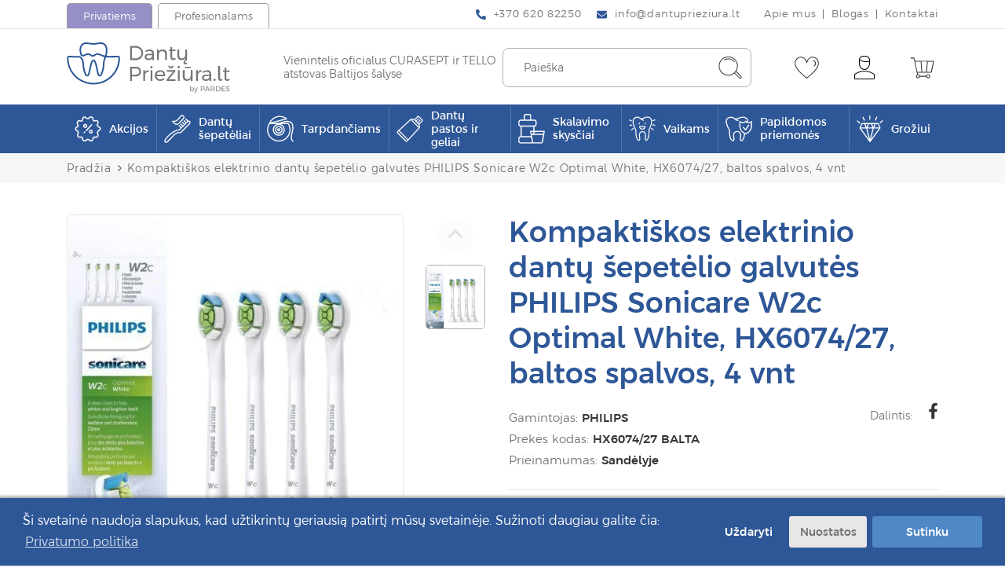

--- FILE ---
content_type: text/html; charset=utf-8
request_url: https://dantuprieziura.lt/kompaktiskos-elektrinio-dantu-sepetelio-galvutes-philips-sonicare-w2c-optimal-white-hx6074-27-baltos-spalvos-4-vnt
body_size: 26223
content:
<!DOCTYPE html>
<!--[if IE]><![endif]-->
<!--[if IE 8 ]><html dir="ltr" lang="lt" class="ie8"><![endif]-->
<!--[if IE 9 ]><html dir="ltr" lang="lt" class="ie9"><![endif]-->
<!--[if (gt IE 9)|!(IE)]><!-->
<html dir="ltr" lang="lt">
	<!--<![endif]-->
	<head>
		<meta charset="UTF-8" />
		<meta name="viewport" content="width=device-width, initial-scale=1">
		<meta http-equiv="X-UA-Compatible" content="IE=edge">
		<title>Kompaktiškos elektrinio dantų šepetėlio galvutės PHILIPS Sonicare W2c Optimal White, HX6074/27, baltos spalvos, 4 vnt</title>
		<base href="https://dantuprieziura.lt/" />
					<meta name="description" content="Dantų &scaron;epetėlio galvutė Philips Sonicare Optimal White Compact HX6074/27 padės jums pasiekti geriausių burnos higienos rezultatų. Reguliarus jos..." />
						
						
		

						
		
		
		<script  type="text/javascript" src="catalog/view/theme/css-js-cache/0/_90bd960b547ba882b5ea02c69f538fe3_6c855ae5fae6f2ba274415302f2115a2.js"></script>


				
				

					
					
					
				
		<link rel="stylesheet" href="catalog/view/theme/css-js-cache/0/_90bd960b547ba882b5ea02c69f538fe3_f2110895d1ba357bd773ef091e25a1eb.css"/>

		
				<link href="catalog/view/theme/default/stylesheet/style.css?v=1.0.6111" rel="stylesheet"> 
		<link href="catalog/view/theme/default/stylesheet/custom.css?v=1.0" rel="stylesheet">

					<script defer src="catalog/view/javascript/jquery/magnific/jquery.magnific-popup.min.js" type="text/javascript"></script>
					<script defer src="catalog/view/javascript/jquery/datetimepicker/moment/moment.min.js" type="text/javascript"></script>
					<script defer src="catalog/view/javascript/jquery/datetimepicker/moment/moment-with-locales.min.js" type="text/javascript"></script>
					<script defer src="catalog/view/javascript/jquery/datetimepicker/bootstrap-datetimepicker.min.js" type="text/javascript"></script>
					<script defer src="catalog/view/javascript/swiper/js/swiper.min.js" type="text/javascript"></script>
					<script defer src="catalog/view/javascript/select2/js/select2.min.js" type="text/javascript"></script>
					<script defer src="catalog/view/javascript/d_tinysort/tinysort.min.js" type="text/javascript"></script>
					<script defer src="catalog/view/javascript/d_tinysort/jquery.tinysort.min.js" type="text/javascript"></script>
					<script defer src="catalog/view/javascript/isenselabs_gdpr/utils.js" type="text/javascript"></script>
					<script defer src="catalog/view/javascript/isenselabs_gdpr/cookiemanager.js" type="text/javascript"></script>
					<script defer src="catalog/view/javascript/isenselabs_gdpr/cookieconsent.min.js" type="text/javascript"></script>
					<script defer src="catalog/view/theme/default/javascript/pavquickview.min.js?v=1.1" type="text/javascript"></script>
				
		<script  type="text/javascript" defer src="catalog/view/theme/css-js-cache/0/_90bd960b547ba882b5ea02c69f538fe3_e086dbe0027d29bfa7cea20f9e52a7fb.js"></script>

		
		
		
		<script  type="text/javascript" src="catalog/view/theme/css-js-cache/0/_90bd960b547ba882b5ea02c69f538fe3_b012721db19661412cc843b596f30324.js"></script>

		
					<link href="https://dantuprieziura.lt/kompaktiskos-elektrinio-dantu-sepetelio-galvutes-philips-sonicare-w2c-optimal-white-hx6074-27-baltos-spalvos-4-vnt" rel="canonical" />
							<script type="text/javascript">
//setTimeout(function(){

    window.omnisend = window.omnisend || [];
    omnisend.push(["accountID", "61dbde401bfd10104784d47e"]);
    omnisend.push(["track", "$pageViewed"]);
    !function(){var e=document.createElement("script");e.type="text/javascript",e.async=!0,e.src="https://omnisnippet1.com/inshop/launcher-v2.js";var t=document.getElementsByTagName("script")[0];t.parentNode.insertBefore(e,t)}();

//}, 3000);
</script>
					<!-- Global site tag (gtag.js) - Google Analytics -->
<script async src="https://www.googletagmanager.com/gtag/js?id=G-E071QFV0HE"></script>
<script>
  window.dataLayer = window.dataLayer || [];
  function gtag(){dataLayer.push(arguments);}
  gtag('js', new Date());

  gtag('config', 'G-E071QFV0HE');
</script>

<!-- Google tag (gtag.js) -->
<script async src="https://www.googletagmanager.com/gtag/js?id=AW-303571281"></script>
<script>
  window.dataLayer = window.dataLayer || [];
  function gtag(){dataLayer.push(arguments);}
  gtag('js', new Date());

  gtag('config', 'AW-303571281');
</script>
					<!-- Meta Pixel Code -->
<script>
//setTimeout(function(){

!function(f,b,e,v,n,t,s)
{if(f.fbq)return;n=f.fbq=function(){n.callMethod?
n.callMethod.apply(n,arguments):n.queue.push(arguments)};
if(!f._fbq)f._fbq=n;n.push=n;n.loaded=!0;n.version='2.0';
n.queue=[];t=b.createElement(e);t.async=!0;
t.src=v;s=b.getElementsByTagName(e)[0];
s.parentNode.insertBefore(t,s)}(window, document,'script',
'https://connect.facebook.net/en_US/fbevents.js');
fbq('init', '956011785282468');
fbq('track', 'PageView');

//}, 3000);
</script>
<!-- End Meta Pixel Code -->

<meta name="facebook-domain-verification" content="ymjayg8r5h92k7pqkcxrn2wed4ghak" /> 
					<!-- Google Tag Manager -->
<script>(function(w,d,s,l,i){w[l]=w[l]||[];w[l].push({'gtm.start':
new Date().getTime(),event:'gtm.js'});var f=d.getElementsByTagName(s)[0],
j=d.createElement(s),dl=l!='dataLayer'?'&l='+l:'';j.async=true;j.src=
'https://www.googletagmanager.com/gtm.js?id='+i+dl;f.parentNode.insertBefore(j,f);
})(window,document,'script','dataLayer','GTM-NRNS7J6');</script>
<!-- End Google Tag Manager -->
					
<meta name="verify-paysera" content="2aea7f5fa45a21cf345122cc42a924f6">
		
		<meta name="theme-color" content="#ffffff">
			<link rel="apple-touch-icon" sizes="180x180" href="https://dantuprieziura.lt/image/cachewebp/catalog/icons/dantuprieziura-favicon-180x180.webp">
			<link rel="icon" type="image/png" sizes="16x16" href="https://dantuprieziura.lt/image/cachewebp/catalog/icons/dantuprieziura-favicon-16x16.webp">
			<link rel="icon" type="image/png" sizes="36x32" href="https://dantuprieziura.lt/image/cachewebp/catalog/icons/dantuprieziura-favicon-32x32.webp">
			<link rel="icon" type="image/png" sizes="96x96" href="https://dantuprieziura.lt/image/cachewebp/catalog/icons/dantuprieziura-favicon-96x96.webp">
			<link rel="icon" type="image/png" sizes="120x120" href="https://dantuprieziura.lt/image/cachewebp/catalog/icons/dantuprieziura-favicon-120x120.webp">
			<link rel="icon" type="image/png" sizes="152x152" href="https://dantuprieziura.lt/image/cachewebp/catalog/icons/dantuprieziura-favicon-152x152.webp">
			<link rel="icon" type="image/png" sizes="167x167" href="https://dantuprieziura.lt/image/cachewebp/catalog/icons/dantuprieziura-favicon-167x167.webp">
			<link rel="icon" type="image/png" sizes="192x192"  href="https://dantuprieziura.lt/image/cachewebp/catalog/icons/dantuprieziura-favicon-192x192.webp">
				

		<meta property="og:title" content="Kompaktiškos elektrinio dantų šepetėlio galvutės PHILIPS Sonicare W2c Optimal White, HX6074/27, baltos spalvos, 4 vnt" >
		<meta property="og:description" content="Dantų &scaron;epetėlio galvutė Philips Sonicare Optimal White Compact HX6074/27 padės jums pasiekti geriausių burnos higienos rezultatų. Reguliarus jos..." >
		<meta property="og:type" content="og:product" >
		<meta property="og:url" content="https://dantuprieziura.lt/kompaktiskos-elektrinio-dantu-sepetelio-galvutes-philips-sonicare-w2c-optimal-white-hx6074-27-baltos-spalvos-4-vnt" >
		<meta property="og:image" content="https://dantuprieziura.lt/image/import/products/w2c84c909590e508b62b7c10737fa096564.webp" >
		<meta property="product:price:amount" content="37.99" >
		<meta property="product:price:currency" content="EUR" >
		<meta property="og:site_name" content="DantųPriežiūra.lt" >
					
<script src="catalog/view/javascript/ee_tracking.min.js?eetv=2.2.1" type="text/javascript"></script>
	</head>
	
	<!-- //ORCA custom body classes -->
	<body class="product-product store-0">
				
							
					
					<!-- Meta Pixel Code -->
<noscript><img height="1" width="1" style="display:none"
src="https://www.facebook.com/tr?id=956011785282468&ev=PageView&noscript=1" alt=""
/></noscript>
<!-- End Meta Pixel Code -->
					<!-- Google Tag Manager (noscript) -->
<noscript><iframe src="https://www.googletagmanager.com/ns.html?id=GTM-NRNS7J6" height="0" width="0" style="display:none;visibility:hidden"></iframe></noscript>
<!-- End Google Tag Manager (noscript) -->
				<nav id="top" class="hidden-m">
			<div class="container">
				<div class="top-inner">
											<div class="top-inner-left">
							<div class="top-inner-block site-switches">
								<ul class="site-switches">
																			<li class="site-switch-item">
											<a href="https://dantuprieziura.lt/" class="button-tab button-tab-alt store-0">Privatiems</a>
										</li>
																			<li class="site-switch-item">
											<a href="https://pardes.lt/" class="button-tab store-1">Profesionalams</a>
										</li>
																	</ul>
							</div>
						</div>
										<div class="top-inner-right">
												
													<div class="top-inner-block">
								<ul class="list-inline list-inline-custom">
																			<li class="list-inline-item">
											<a href="tel:+37062082250" class="link-basic">
												<svg xmlns="http://www.w3.org/2000/svg" class="svg-inline--fa fa-phone-alt fa-w-16 fa-9x" role="img" aria-hidden="true" viewbox="0 0 512 512" focusable="false" data-prefix="fas" data-icon="phone-alt"><path class="" fill="currentColor" d="M 497.39 361.8 l -112 -48 a 24 24 0 0 0 -28 6.9 l -49.6 60.6 A 370.66 370.66 0 0 1 130.6 204.11 l 60.6 -49.6 a 23.94 23.94 0 0 0 6.9 -28 l -48 -112 A 24.16 24.16 0 0 0 122.6 0.61 l -104 24 A 24 24 0 0 0 0 48 c 0 256.5 207.9 464 464 464 a 24 24 0 0 0 23.4 -18.6 l 24 -104 a 24.29 24.29 0 0 0 -14.01 -27.6 Z"/></svg>												<span data-content="+370 620 82250">+370 620 82250</span>
											</a>
										</li>
																												<li class="list-inline-item">
											<a href="mailto:info@dantuprieziura.lt" class="link-basic">
												<svg aria-hidden="true" focusable="false" data-prefix="fas" data-icon="envelope" class="svg-inline--fa fa-envelope fa-w-16" role="img" xmlns="http://www.w3.org/2000/svg" viewbox="0 0 512 512"><path fill="currentColor" d="M502.3 190.8c3.9-3.1 9.7-.2 9.7 4.7V400c0 26.5-21.5 48-48 48H48c-26.5 0-48-21.5-48-48V195.6c0-5 5.7-7.8 9.7-4.7 22.4 17.4 52.1 39.5 154.1 113.6 21.1 15.4 56.7 47.8 92.2 47.6 35.7.3 72-32.8 92.3-47.6 102-74.1 131.6-96.3 154-113.7zM256 320c23.2.4 56.6-29.2 73.4-41.4 132.7-96.3 142.8-104.7 173.4-128.7 5.8-4.5 9.2-11.5 9.2-18.9v-19c0-26.5-21.5-48-48-48H48C21.5 64 0 85.5 0 112v19c0 7.4 3.4 14.3 9.2 18.9 30.6 23.9 40.7 32.4 173.4 128.7 16.8 12.2 50.2 41.8 73.4 41.4z"></path></svg>												<span data-content="info@dantuprieziura.lt">info@dantuprieziura.lt</span>
											</a>
										</li>
																	</ul>
							</div>
																			<div class="top-inner-block">
								<ul class="list-inline list-inline-custom list-inline-custom--withSeparator">
																			<li class="list-inline-item">
											<a href="https://dantuprieziura.lt/apie-mus" class="link-basic"><span data-content="Apie mus">Apie mus</span></a>
										</li>
																			<li class="list-inline-item">
											<a href="https://dantuprieziura.lt/blogas" class="link-basic"><span data-content="Blogas">Blogas</span></a>
										</li>
																			<li class="list-inline-item">
											<a href="https://dantuprieziura.lt/kontaktai" class="link-basic"><span data-content="Kontaktai">Kontaktai</span></a>
										</li>
																	</ul>
							</div>
																	</div>
				</div>
			</div>
		</nav>
		<header class="header">
			<div class="container">
				<div class="header-row">
					<div id="logo" class="logo">
													<a href="https://dantuprieziura.lt/" class="logo-link">
								<img src="https://dantuprieziura.lt/image/catalog/dantuprieziuralogo-sp-cropped.svg" title="DantųPriežiūra.lt" alt="DantųPriežiūra.lt" class="img-fluid logo-image">
							</a>
																			<div class="logo-slogan">Vienintelis oficialus CURASEPT ir TELLO <br />
atstovas Baltijos &scaron;alyse</div>
											</div>
					<div class="header-right">
						<div id="search" class="header-search" data-search-url="https://dantuprieziura.lt/paieska">
	<div class="header-search-inputs">
		<a href="javascript:void(0);" id="header-search-close" class="header-button button-toggle button-toggle--open-permanent hidden-m-above">
			<span></span>
		</a>
		<input type="text" name="search" value="" placeholder="Paieška" class="" />
		<button type="button" class="header-button">
			<svg version="1.1" xmlns="http://www.w3.org/2000/svg" xmlns:xlink="http://www.w3.org/1999/xlink" x="0px" y="0px"
	 width="31px" height="30px" viewbox="0 0 31 30" enable-background="new 0 0 31 30" xml:space="preserve">
<g>
	<path fill="#353535" d="M29.977,26.034l-6.369-6.338c1.221-1.93,1.93-4.245,1.93-6.691c0-6.948-5.629-12.577-12.579-12.577		c-6.948,0-12.546,5.629-12.546,12.545c0,6.917,5.63,12.579,12.579,12.579c2.99,0,5.756-1.063,7.944-2.831l6.209,6.241		c0.387,0.386,0.9,0.61,1.416,0.61s0.996-0.193,1.416-0.61c0.418-0.419,0.611-0.9,0.611-1.416S30.363,26.548,29.977,26.034z		 M1.41,12.973c0-6.337,5.212-11.548,11.549-11.548c6.336,0,11.549,5.211,11.549,11.548s-5.18,11.549-11.516,11.549		C6.654,24.521,1.41,19.31,1.41,12.973z M29.27,28.254c-0.387,0.386-0.998,0.386-1.416,0l-6.178-6.208		c0.482-0.484,0.965-0.998,1.385-1.545l6.24,6.337c0.193,0.192,0.289,0.386,0.289,0.708S29.461,28.062,29.27,28.254z"/>
	<path fill="#353535" d="M21.227,7.344c-1.898-2.702-4.922-4.311-8.235-4.311c-1.803,0-3.604,0.515-5.213,1.512		C7.585,4.642,7.491,4.931,7.585,5.156C7.779,5.445,8.101,5.445,8.294,5.35C9.71,4.545,11.318,4.03,13.023,4.03		c3.024,0,5.725,1.512,7.432,3.925c0.096,0.097,0.191,0.193,0.385,0.193c0.096,0,0.193,0,0.289-0.097		C21.322,7.858,21.418,7.536,21.227,7.344z"/>
</g>
</svg>
		</button>
	</div>
</div>
						<div class="header-right-buttons">
							<div class="header-right-button-wrapper">
								<a href="https://dantuprieziura.lt/noru-sarasas" class="header-button" id="wishlist-total" data-toggle-second="tooltip" data-placement="top" data-container="header.header" title="Pageidavimų sąrašas (0)">
									<svg version="1.1" xmlns="http://www.w3.org/2000/svg" xmlns:xlink="http://www.w3.org/1999/xlink" x="0px" y="0px"
	 width="31px" height="28px" viewbox="0 0 31 28" enable-background="new 0 0 31 28" xml:space="preserve">
<g>
	<path fill="#353535" d="M15.499,27.79c-0.102,0-0.203,0-0.306-0.103C14.58,27.279,0.178,16.86,0.178,8.79		c0-5.413,3.984-8.58,7.865-8.58c2.655,0,5.822,1.634,7.456,5.925C17.134,1.844,20.3,0.21,22.957,0.21		c3.881,0,7.865,3.167,7.865,8.58c0,8.07-14.403,18.489-15.017,18.897C15.704,27.79,15.603,27.79,15.499,27.79z M8.043,1.231		c-3.371,0-6.844,2.86-6.844,7.559c0,6.946,12.258,16.345,14.3,17.876C17.543,25.135,29.8,15.736,29.8,8.79		c0-4.699-3.472-7.559-6.843-7.559c-3.372,0-5.925,2.554-6.946,6.742c-0.102,0.409-0.92,0.409-1.021,0		C13.967,3.785,11.312,1.231,8.043,1.231z"/>
	<path fill="#353535" d="M24.999,12.57c-0.102,0-0.203,0-0.307-0.102c-0.203-0.204-0.203-0.511,0-0.715		c1.022-1.124,1.431-2.35,1.227-3.677c-0.204-1.125-0.816-2.043-1.736-2.554c-0.205-0.102-0.307-0.409-0.205-0.715		c0.103-0.204,0.408-0.307,0.715-0.204c1.227,0.613,2.044,1.839,2.351,3.269c0.306,1.532-0.205,3.167-1.431,4.494		C25.306,12.468,25.103,12.57,24.999,12.57z"/>
</g>
</svg>
																	</a>
							</div>
							<div class="header-right-button-wrapper header-account hidden-m">
								<button type="button" data-toggle="dropdown" data-toggle-second="tooltip" data-placement="top" data-container="header.header" class="header-button mobile-hidden" title="Mano paskyra">
									<svg version="1.1" xmlns="http://www.w3.org/2000/svg" xmlns:xlink="http://www.w3.org/1999/xlink" x="0px" y="0px"
	 width="26px" height="30px" viewbox="0 0 26 30" enable-background="new 0 0 26 30" xml:space="preserve">
<g>
	<path d="M25.551,23.182l-1.405-0.893c-3.381-2.201-7.175-3.285-11.163-3.285c-3.987,0-7.781,1.084-11.066,3.188l-1.404,0.892		c-0.287,0.098-0.511,0.513-0.511,0.8v5.07c0,0.606,0.511,0.988,0.988,0.988h23.921c0.606,0,0.988-0.382,1.084-0.988v-4.976		C26.028,23.691,25.838,23.371,25.551,23.182z M24.943,28.986H1.022v-5.008l1.309-0.895c3.188-1.977,6.889-3.092,10.652-3.092		c3.764,0,7.463,1.084,10.653,3.092l1.308,0.8V28.986z"/>
	<path d="M19.809,11.412c0.096-0.479,0.159-0.988,0.159-1.468V5.353c0-2.902-2.486-5.295-5.485-5.295h-2.999		c-2.999,0-5.486,2.393-5.486,5.295v4.592c0,3.669,3.094,8.07,6.985,8.07c2.999,0,5.517-2.616,6.505-5.518 M11.484,1.047h2.999		c2.393,0,4.497,1.978,4.497,4.273V6.31c-1.403,0.51-2.807,0.797-4.273,0.797c-2.648,0-5.487-1.052-7.56-2.711		C7.593,2.546,9.41,1.047,11.484,1.047z M18.246,12.879c-1.021,2.232-3.063,4.082-5.263,4.082c-3.189,0-5.996-3.89-5.996-7.08V5.512		c2.202,1.626,5.039,2.615,7.686,2.615c1.469,0,2.903-0.255,4.274-0.67v2.456c0,0.606-0.096,1.212-0.287,1.818"/>
</g>
</svg>
								</button>
								<ul class="dropdown-menu dropdown-menu-right">
																			<li>
											<a href="https://dantuprieziura.lt/prisijungti" class="button-basic button-basic--small button-basic--secondary-hover">Prisijungti</a>
										</li>
										<li class="header-button__dropdown-divider">
											Nesate užsiregistravęs?
										</li>
										<li>
											<a href="https://dantuprieziura.lt/registruotis" class="button-basic button-basic--small button-basic--secondary-hover">Registruotis</a>
										</li>
																	</ul>
							</div>
															<div class="header-right-button-wrapper">
									<div id="cart" class="header-cart">
    <button type="button" data-toggle="dropdown" data-loading-text="Kraunasi..." data-toggle-second="tooltip" data-placement="top" data-container="header.header" data-cart-url="https://dantuprieziura.lt/krepselis" title="Prekių krepšelis" class="header-button">	
		<svg version="1.1" xmlns="http://www.w3.org/2000/svg" xmlns:xlink="http://www.w3.org/1999/xlink" x="0px" y="0px"
	 width="31px" height="27px" viewbox="0 0 31 27" enable-background="new 0 0 31 27" xml:space="preserve">
<path fill="#353535" d="M30.301,4.788c-0.29-0.291-0.612-0.387-0.903-0.387H6.713c-0.097,0-0.226,0-0.323,0.032L5.617,0.754	C5.519,0.561,5.326,0.367,5.1,0.367H0.97c-0.291,0-0.517,0.194-0.517,0.517C0.454,1.206,0.647,1.4,0.97,1.4h3.743l0.903,3.84	c0.032,0.032,0.064,0.387,0.097,0.516l2.484,11.842c0,0.064,0,0.098,0.032,0.162l0.872,4.064c-0.872,0.388-1.485,1.259-1.485,2.291	c0,1.42,1.097,2.518,2.517,2.518c1.227,0,2.259-0.84,2.484-2.001h8.067c0.227,1.161,1.227,2.001,2.485,2.001	c1.419,0,2.517-1.098,2.517-2.518c0-1.419-1.098-2.516-2.517-2.516c-1.226,0-2.259,0.838-2.485,2h-8.067	c-0.226-1.162-1.226-2-2.484-2h-0.031l-0.42-2.099h17.004c0.517,0,1.001-0.387,1.098-0.903l2.71-12.906	C30.624,5.368,30.494,5.078,30.301,4.788z M23.138,22.535c0.807,0,1.517,0.709,1.517,1.516s-0.71,1.517-1.517,1.517	s-1.516-0.71-1.516-1.517S22.331,22.535,23.138,22.535z M11.65,24.051c0,0.807-0.71,1.517-1.517,1.517s-1.517-0.71-1.517-1.517	s0.71-1.516,1.517-1.516S11.65,23.244,11.65,24.051z M21.589,5.368l-0.936,13.101h-5.098L14.619,5.368H21.589z M9.23,17.501	c-0.032-0.097-0.097-0.193-0.128-0.258L6.617,5.498l0.097-0.097h6.904l0.937,13.1H9.456L9.23,17.501z M29.397,5.498l-2.711,12.906	c0,0.097-0.097,0.097-0.097,0.097h-4.904l0.937-13.1h6.775V5.498z"/>
</svg>
 
				    </button>
    <ul class="dropdown-menu dropdown-menu-right">
					<li class="header-cart__empty">
				<div class="text-center">Krepšelis yra tuščias!</div>
			</li>
			</ul>
</div>
								</div>
														<div class="header-right-button-wrapper hidden-m-above">
								<button class="button-toggle" id="header-menu-open" data-toggle-target-id="header-side-menu" data-toggle-second="tooltip" data-placement="top" data-container="header.header" title="Meniu">
									<span></span>
								</button>
							</div>
						</div>
					</div>
				</div>
			</div>
		</header>
		<div id="header-shadow" class="header-shadow"></div>
		<div id="header-side-menu" class="header-side-menu">
			<div class="header-side-menu__top">
				<button type="button" class="button-close" id="header-menu-close" data-dismiss="modal" aria-label="Close">
					<span class="x-icon"></span>
				</button>
			</div>
							<ul class="site-switches">
											<li class="site-switch-item">
							<a href="https://dantuprieziura.lt/" class="button-tab button-tab-alt">Privatiems</a>
						</li>
											<li class="site-switch-item">
							<a href="https://pardes.lt/" class="button-tab">Profesionalams</a>
						</li>
									</ul>
						
			
			<ul class="header-side-menu__list">
							<li>
					<a href="/specialus-pasiulymai">
													<span class="nav-item__image-wrapper" style="width: auto">
								<img src="https://dantuprieziura.lt/image/catalog/icons/akcija.svg" alt="Akcijos" style="width:24px; margin-right:0.5rem" crossorigin="anonymous" />
							</span>
												<span class="nav-item__text">Akcijos</span>
					</a>
				</li>
					</ul>
	
	<nav id="menu-mobile" class="menu-main navbar  hidden-m-above">
		<div class="container">
							<button type="button" class="button-menu-toggle navbar-toggler" data-toggle="collapse" data-target="#navbar-collapse-mobile" aria-expanded="false">
					<span class="button-menu-toggle__icon-wrapper">
						<span class="button-menu-toggle__icon"><svg width="26px" height="22px" aria-hidden="true" focusable="false" data-prefix="fas" data-icon="list" role="img" xmlns="http://www.w3.org/2000/svg" viewbox="0 0 512 512" class="svg-inline--fa fa-list fa-w-16">
	<path fill="currentColor" d="M80 368H16a16 16 0 0 0-16 16v64a16 16 0 0 0 16 16h64a16 16 0 0 0 16-16v-64a16 16 0 0 0-16-16zm0-320H16A16 16 0 0 0 0 64v64a16 16 0 0 0 16 16h64a16 16 0 0 0 16-16V64a16 16 0 0 0-16-16zm0 160H16a16 16 0 0 0-16 16v64a16 16 0 0 0 16 16h64a16 16 0 0 0 16-16v-64a16 16 0 0 0-16-16zm416 176H176a16 16 0 0 0-16 16v32a16 16 0 0 0 16 16h320a16 16 0 0 0 16-16v-32a16 16 0 0 0-16-16zm0-320H176a16 16 0 0 0-16 16v32a16 16 0 0 0 16 16h320a16 16 0 0 0 16-16V80a16 16 0 0 0-16-16zm0 160H176a16 16 0 0 0-16 16v32a16 16 0 0 0 16 16h320a16 16 0 0 0 16-16v-32a16 16 0 0 0-16-16z" class=""></path>
</svg> </span>
						<span class="button-menu-toggle__arrow-wrapper button-menu-toggle__arrow-wrapper--prev"><svg version="1.1" focusable="false" xmlns="http://www.w3.org/2000/svg" xmlns:xlink="http://www.w3.org/1999/xlink" x="0px" y="0px" enable-background="new 0 0 98 68" xml:space="preserve" viewbox="36.32 12.73 25.35 42.53">
<path d="M36.808,32.871l19.497-19.656c0.624-0.624,1.634-0.624,2.258,0l2.63,2.63c0.624,0.624,0.624,1.633,0,2.258L45.454,34  l15.738,15.897c0.624,0.624,0.624,1.634,0,2.258l-2.63,2.63c-0.624,0.624-1.634,0.624-2.258,0L36.808,35.129  C36.184,34.505,36.184,33.495,36.808,32.871z"/>
</svg></span>
					</span>
					<span class="button-menu-toggle__text">Prekių katalogas</span>
					<span class="button-menu-toggle__arrow-wrapper button-menu-toggle__arrow-wrapper--next"><svg version="1.1" focusable="false" xmlns="http://www.w3.org/2000/svg" xmlns:xlink="http://www.w3.org/1999/xlink" x="0px" y="0px" enable-background="new 0 0 98 68" xml:space="preserve" viewbox="36.32 12.73 25.35 42.53">
<path d="M61.192,35.129L41.695,54.785c-0.624,0.624-1.634,0.624-2.258,0l-2.63-2.63c-0.624-0.624-0.624-1.634,0-2.258L52.546,34  L36.808,18.103c-0.624-0.625-0.624-1.634,0-2.258l2.63-2.63c0.624-0.624,1.634-0.624,2.258,0l19.497,19.656  C61.816,33.495,61.816,34.505,61.192,35.129z"/>
</svg></span>
				</button>
						<div id="navbar-collapse-mobile" class="collapse navbar-collapse">
				<ul class="nav navbar-nav">
																														<li class="nav-item nav-mega-menu">
								<div class="dropdown-menu mega-menu"> 
	<ul class="list-unstyled mega-menu__category-list">
					<li class="mega-menu__category mega-menu__category--has-children" data-category-id="847">
				<a class="mega-menu__subcategories-toggle" role="button" tabindex="0" data-toggle="collapse" data-target="#category-collapse-847" aria-expanded="false">
					<span class="mega-menu__subcategories-toggle-text">Dantų šepetėliai</span>
											<span class="mega-menu__subcategories-toggle-icon"><svg color="white" aria-hidden="true" focusable="false" data-prefix="fas" data-icon="angle-down" class="svg-inline--fa fa-angle-down fa-w-10" role="img" xmlns="http://www.w3.org/2000/svg" viewbox="-0.07 152.75 319.92 206.62"><path fill="currentColor" d="M143 352.3L7 216.3c-9.4-9.4-9.4-24.6 0-33.9l22.6-22.6c9.4-9.4 24.6-9.4 33.9 0l96.4 96.4 96.4-96.4c9.4-9.4 24.6-9.4 33.9 0l22.6 22.6c9.4 9.4 9.4 24.6 0 33.9l-136 136c-9.2 9.4-24.4 9.4-33.8 0z"/></svg></span>
									</a>
									<div id="category-collapse-847" class="collapse mega-menu__subcategories-collapse">
						<ul class="list-unstyled">
							<li>
								<a href="https://dantuprieziura.lt/dantu-sepeteliai">Visos prekės</a>
							</li>
															<li>
									<a href="https://dantuprieziura.lt/suaugusiems">Suaugusiems</a>
								</li>
															<li>
									<a href="https://dantuprieziura.lt/vaikams-167">Vaikams</a>
								</li>
															<li>
									<a href="https://dantuprieziura.lt/elektriniai-dantu-sepeteliai-ir-ju-priedai">Elektriniai dantų šepetėliai ir jų priedai</a>
								</li>
													</ul>
					</div>
							</li>
					<li class="mega-menu__category mega-menu__category--has-children" data-category-id="852">
				<a class="mega-menu__subcategories-toggle" role="button" tabindex="0" data-toggle="collapse" data-target="#category-collapse-852" aria-expanded="false">
					<span class="mega-menu__subcategories-toggle-text">Tarpdančiams</span>
											<span class="mega-menu__subcategories-toggle-icon"><svg color="white" aria-hidden="true" focusable="false" data-prefix="fas" data-icon="angle-down" class="svg-inline--fa fa-angle-down fa-w-10" role="img" xmlns="http://www.w3.org/2000/svg" viewbox="-0.07 152.75 319.92 206.62"><path fill="currentColor" d="M143 352.3L7 216.3c-9.4-9.4-9.4-24.6 0-33.9l22.6-22.6c9.4-9.4 24.6-9.4 33.9 0l96.4 96.4 96.4-96.4c9.4-9.4 24.6-9.4 33.9 0l22.6 22.6c9.4 9.4 9.4 24.6 0 33.9l-136 136c-9.2 9.4-24.4 9.4-33.8 0z"/></svg></span>
									</a>
									<div id="category-collapse-852" class="collapse mega-menu__subcategories-collapse">
						<ul class="list-unstyled">
							<li>
								<a href="https://dantuprieziura.lt/tarpdanciams">Visos prekės</a>
							</li>
															<li>
									<a href="https://dantuprieziura.lt/sepeteliai">Šepetėliai</a>
								</li>
															<li>
									<a href="https://dantuprieziura.lt/siulai">Siūlai</a>
								</li>
															<li>
									<a href="https://dantuprieziura.lt/irigatoriai-ir-ju-priedai">Irigatoriai ir jų priedai</a>
								</li>
													</ul>
					</div>
							</li>
					<li class="mega-menu__category mega-menu__category--has-children" data-category-id="856">
				<a class="mega-menu__subcategories-toggle" role="button" tabindex="0" data-toggle="collapse" data-target="#category-collapse-856" aria-expanded="false">
					<span class="mega-menu__subcategories-toggle-text">Dantų pastos ir geliai</span>
											<span class="mega-menu__subcategories-toggle-icon"><svg color="white" aria-hidden="true" focusable="false" data-prefix="fas" data-icon="angle-down" class="svg-inline--fa fa-angle-down fa-w-10" role="img" xmlns="http://www.w3.org/2000/svg" viewbox="-0.07 152.75 319.92 206.62"><path fill="currentColor" d="M143 352.3L7 216.3c-9.4-9.4-9.4-24.6 0-33.9l22.6-22.6c9.4-9.4 24.6-9.4 33.9 0l96.4 96.4 96.4-96.4c9.4-9.4 24.6-9.4 33.9 0l22.6 22.6c9.4 9.4 9.4 24.6 0 33.9l-136 136c-9.2 9.4-24.4 9.4-33.8 0z"/></svg></span>
									</a>
									<div id="category-collapse-856" class="collapse mega-menu__subcategories-collapse">
						<ul class="list-unstyled">
							<li>
								<a href="https://dantuprieziura.lt/dantu-pastos-ir-geliai">Visos prekės</a>
							</li>
															<li>
									<a href="https://dantuprieziura.lt/kasdienes">Kasdienės</a>
								</li>
															<li>
									<a href="https://dantuprieziura.lt/balinancios">Balinančios </a>
								</li>
															<li>
									<a href="https://dantuprieziura.lt/gydomosios">Specialios priežiūros</a>
								</li>
															<li>
									<a href="https://dantuprieziura.lt/vaikiskos">Vaikiškos</a>
								</li>
															<li>
									<a href="https://dantuprieziura.lt/geliai">Geliai</a>
								</li>
													</ul>
					</div>
							</li>
					<li class="mega-menu__category mega-menu__category--has-children" data-category-id="862">
				<a class="mega-menu__subcategories-toggle" role="button" tabindex="0" data-toggle="collapse" data-target="#category-collapse-862" aria-expanded="false">
					<span class="mega-menu__subcategories-toggle-text">Skalavimo skysčiai</span>
											<span class="mega-menu__subcategories-toggle-icon"><svg color="white" aria-hidden="true" focusable="false" data-prefix="fas" data-icon="angle-down" class="svg-inline--fa fa-angle-down fa-w-10" role="img" xmlns="http://www.w3.org/2000/svg" viewbox="-0.07 152.75 319.92 206.62"><path fill="currentColor" d="M143 352.3L7 216.3c-9.4-9.4-9.4-24.6 0-33.9l22.6-22.6c9.4-9.4 24.6-9.4 33.9 0l96.4 96.4 96.4-96.4c9.4-9.4 24.6-9.4 33.9 0l22.6 22.6c9.4 9.4 9.4 24.6 0 33.9l-136 136c-9.2 9.4-24.4 9.4-33.8 0z"/></svg></span>
									</a>
									<div id="category-collapse-862" class="collapse mega-menu__subcategories-collapse">
						<ul class="list-unstyled">
							<li>
								<a href="https://dantuprieziura.lt/skalavimo-skysciai">Visos prekės</a>
							</li>
															<li>
									<a href="https://dantuprieziura.lt/kasdieniai">Kasdieniai</a>
								</li>
															<li>
									<a href="https://dantuprieziura.lt/gydomieji">Specialios priežiūros</a>
								</li>
													</ul>
					</div>
							</li>
					<li class="mega-menu__category mega-menu__category--has-children" data-category-id="865">
				<a class="mega-menu__subcategories-toggle" role="button" tabindex="0" data-toggle="collapse" data-target="#category-collapse-865" aria-expanded="false">
					<span class="mega-menu__subcategories-toggle-text">Vaikams</span>
											<span class="mega-menu__subcategories-toggle-icon"><svg color="white" aria-hidden="true" focusable="false" data-prefix="fas" data-icon="angle-down" class="svg-inline--fa fa-angle-down fa-w-10" role="img" xmlns="http://www.w3.org/2000/svg" viewbox="-0.07 152.75 319.92 206.62"><path fill="currentColor" d="M143 352.3L7 216.3c-9.4-9.4-9.4-24.6 0-33.9l22.6-22.6c9.4-9.4 24.6-9.4 33.9 0l96.4 96.4 96.4-96.4c9.4-9.4 24.6-9.4 33.9 0l22.6 22.6c9.4 9.4 9.4 24.6 0 33.9l-136 136c-9.2 9.4-24.4 9.4-33.8 0z"/></svg></span>
									</a>
									<div id="category-collapse-865" class="collapse mega-menu__subcategories-collapse">
						<ul class="list-unstyled">
							<li>
								<a href="https://dantuprieziura.lt/vaikams">Visos prekės</a>
							</li>
															<li>
									<a href="https://dantuprieziura.lt/dantu-sepeteliai-179">Dantų šepetėliai</a>
								</li>
															<li>
									<a href="https://dantuprieziura.lt/dantu-pastos-ir-geliai-180">Dantų pastos ir geliai</a>
								</li>
															<li>
									<a href="https://dantuprieziura.lt/elektriniai-dantu-sepeteliai-ir-ju-priedai-181">Elektriniai dantų šepetėliai ir jų priedai</a>
								</li>
															<li>
									<a href="https://dantuprieziura.lt/aksesuarai-ir-kita">Aksesuarai ir kita</a>
								</li>
													</ul>
					</div>
							</li>
					<li class="mega-menu__category mega-menu__category--has-children" data-category-id="870">
				<a class="mega-menu__subcategories-toggle" role="button" tabindex="0" data-toggle="collapse" data-target="#category-collapse-870" aria-expanded="false">
					<span class="mega-menu__subcategories-toggle-text">Papildomos priemonės</span>
											<span class="mega-menu__subcategories-toggle-icon"><svg color="white" aria-hidden="true" focusable="false" data-prefix="fas" data-icon="angle-down" class="svg-inline--fa fa-angle-down fa-w-10" role="img" xmlns="http://www.w3.org/2000/svg" viewbox="-0.07 152.75 319.92 206.62"><path fill="currentColor" d="M143 352.3L7 216.3c-9.4-9.4-9.4-24.6 0-33.9l22.6-22.6c9.4-9.4 24.6-9.4 33.9 0l96.4 96.4 96.4-96.4c9.4-9.4 24.6-9.4 33.9 0l22.6 22.6c9.4 9.4 9.4 24.6 0 33.9l-136 136c-9.2 9.4-24.4 9.4-33.8 0z"/></svg></span>
									</a>
									<div id="category-collapse-870" class="collapse mega-menu__subcategories-collapse">
						<ul class="list-unstyled">
							<li>
								<a href="https://dantuprieziura.lt/papildomos-priemones">Visos prekės</a>
							</li>
															<li>
									<a href="https://dantuprieziura.lt/implantu-prieziura">Implantų priežiūra</a>
								</li>
															<li>
									<a href="https://dantuprieziura.lt/breketu-prieziura">Breketų priežiūra</a>
								</li>
															<li>
									<a href="https://dantuprieziura.lt/protezu-prieziura">Protezų priežiūra</a>
								</li>
															<li>
									<a href="https://dantuprieziura.lt/apsaugos-priemones">Apsaugos priemonės</a>
								</li>
															<li>
									<a href="https://dantuprieziura.lt/kramtomosios-gumos">Kramtomosios gumos</a>
								</li>
															<li>
									<a href="https://dantuprieziura.lt/pastiles">Pastilės</a>
								</li>
															<li>
									<a href="https://dantuprieziura.lt/rinkiniai">Rinkiniai</a>
								</li>
															<li>
									<a href="https://dantuprieziura.lt/kita">Kita</a>
								</li>
													</ul>
					</div>
							</li>
					<li class="mega-menu__category mega-menu__category--has-children" data-category-id="879">
				<a class="mega-menu__subcategories-toggle" role="button" tabindex="0" data-toggle="collapse" data-target="#category-collapse-879" aria-expanded="false">
					<span class="mega-menu__subcategories-toggle-text">Grožiui</span>
											<span class="mega-menu__subcategories-toggle-icon"><svg color="white" aria-hidden="true" focusable="false" data-prefix="fas" data-icon="angle-down" class="svg-inline--fa fa-angle-down fa-w-10" role="img" xmlns="http://www.w3.org/2000/svg" viewbox="-0.07 152.75 319.92 206.62"><path fill="currentColor" d="M143 352.3L7 216.3c-9.4-9.4-9.4-24.6 0-33.9l22.6-22.6c9.4-9.4 24.6-9.4 33.9 0l96.4 96.4 96.4-96.4c9.4-9.4 24.6-9.4 33.9 0l22.6 22.6c9.4 9.4 9.4 24.6 0 33.9l-136 136c-9.2 9.4-24.4 9.4-33.8 0z"/></svg></span>
									</a>
									<div id="category-collapse-879" class="collapse mega-menu__subcategories-collapse">
						<ul class="list-unstyled">
							<li>
								<a href="https://dantuprieziura.lt/groziui">Visos prekės</a>
							</li>
															<li>
									<a href="https://dantuprieziura.lt/veido-prieziura">Veido priežiūra</a>
								</li>
															<li>
									<a href="https://dantuprieziura.lt/kuno-prieziura">Kūno priežiūra</a>
								</li>
															<li>
									<a href="https://dantuprieziura.lt/plauku-prieziura">Plaukų priežiūra</a>
								</li>
													</ul>
					</div>
							</li>
			</ul>
</div>							</li>
															</ul>
			</div>
		</div>
	</nav>
				
	
							<ul class="header-side-menu__list">
											<li>
							<a href="https://dantuprieziura.lt/apie-mus">Apie mus</a>
						</li>
											<li>
							<a href="https://dantuprieziura.lt/blogas">Blogas</a>
						</li>
											<li>
							<a href="https://dantuprieziura.lt/kontaktai">Kontaktai</a>
						</li>
									</ul>
						<div class="header-side-menu__content">
				<ul class="header-side-menu__content-list">
											<li>
							<a href="https://dantuprieziura.lt/prisijungti" class="button-basic button-basic--grey">Prisijungti</a>
						</li>
						<li>
							<a href="https://dantuprieziura.lt/registruotis" class="button-basic button-basic--grey">Registruotis</a>
						</li>
									</ul>
				
									<ul class="header-side-menu__content-list">
													<li>
								<a href="tel:+37062082250" class="link-basic">
									<svg xmlns="http://www.w3.org/2000/svg" class="svg-inline--fa fa-phone-alt fa-w-16 fa-9x" role="img" aria-hidden="true" viewbox="0 0 512 512" focusable="false" data-prefix="fas" data-icon="phone-alt"><path class="" fill="currentColor" d="M 497.39 361.8 l -112 -48 a 24 24 0 0 0 -28 6.9 l -49.6 60.6 A 370.66 370.66 0 0 1 130.6 204.11 l 60.6 -49.6 a 23.94 23.94 0 0 0 6.9 -28 l -48 -112 A 24.16 24.16 0 0 0 122.6 0.61 l -104 24 A 24 24 0 0 0 0 48 c 0 256.5 207.9 464 464 464 a 24 24 0 0 0 23.4 -18.6 l 24 -104 a 24.29 24.29 0 0 0 -14.01 -27.6 Z"/></svg>									<span data-content="+370 620 82250">+370 620 82250</span>
								</a>
							</li>
																			<li>
								<a href="mailto:info@dantuprieziura.lt" class="link-basic">
									<svg aria-hidden="true" focusable="false" data-prefix="fas" data-icon="envelope" class="svg-inline--fa fa-envelope fa-w-16" role="img" xmlns="http://www.w3.org/2000/svg" viewbox="0 0 512 512"><path fill="currentColor" d="M502.3 190.8c3.9-3.1 9.7-.2 9.7 4.7V400c0 26.5-21.5 48-48 48H48c-26.5 0-48-21.5-48-48V195.6c0-5 5.7-7.8 9.7-4.7 22.4 17.4 52.1 39.5 154.1 113.6 21.1 15.4 56.7 47.8 92.2 47.6 35.7.3 72-32.8 92.3-47.6 102-74.1 131.6-96.3 154-113.7zM256 320c23.2.4 56.6-29.2 73.4-41.4 132.7-96.3 142.8-104.7 173.4-128.7 5.8-4.5 9.2-11.5 9.2-18.9v-19c0-26.5-21.5-48-48-48H48C21.5 64 0 85.5 0 112v19c0 7.4 3.4 14.3 9.2 18.9 30.6 23.9 40.7 32.4 173.4 128.7 16.8 12.2 50.2 41.8 73.4 41.4z"></path></svg>									<span data-content="info@dantuprieziura.lt">info@dantuprieziura.lt</span>
								</a>
							</li>
											</ul>
							</div>
			<div class="header-side-menu__bottom">
							</div>
		</div>
		 
			
			
	
	<nav id="menu" class="menu-main navbar  navbar-expand-m-above hidden-m">
		<div class="container">
						<div id="navbar-collapse" class="collapse navbar-collapse">
				<ul class="nav navbar-nav">
																															<li class="nav-item">
									<a href="/specialus-pasiulymai" class="nav-link">
																					<span class="nav-item__image-wrapper">
												<img src="https://dantuprieziura.lt/image/catalog/icons/akcija.svg" alt="Akcijos" style="width: 34px;" />
											</span>
																				<span class="nav-item__text">Akcijos</span>
									</a>
								</li>
																												<li class="dropdown nav-item">
									<a href="https://dantuprieziura.lt/dantu-sepeteliai" class="nav-link">
																					<span class="nav-item__image-wrapper">
												<img src="https://dantuprieziura.lt/image/catalog/icons/dantu sepeteliai.svg" alt="Dantų šepetėliai" style="width: 34px;" />
											</span>
																				<span class="nav-item__text">Dantų šepetėliai</span>
									</a>
									<div class="dropdown-menu">
										<div class="dropdown-inner">
											<ul class="list-unstyled">
																									<li>
														<a href="https://dantuprieziura.lt/suaugusiems">Suaugusiems</a>
													</li>
																									<li>
														<a href="https://dantuprieziura.lt/vaikams-167">Vaikams</a>
													</li>
																									<li>
														<a href="https://dantuprieziura.lt/elektriniai-dantu-sepeteliai-ir-ju-priedai">Elektriniai dantų šepetėliai ir jų priedai</a>
													</li>
																							</ul>
										</div>
									</div>
								</li>
																												<li class="dropdown nav-item">
									<a href="https://dantuprieziura.lt/tarpdanciams" class="nav-link">
																					<span class="nav-item__image-wrapper">
												<img src="https://dantuprieziura.lt/image/catalog/icons/siulai.svg" alt="Tarpdančiams" style="width: 34px;" />
											</span>
																				<span class="nav-item__text">Tarpdančiams</span>
									</a>
									<div class="dropdown-menu">
										<div class="dropdown-inner">
											<ul class="list-unstyled">
																									<li>
														<a href="https://dantuprieziura.lt/sepeteliai">Šepetėliai</a>
													</li>
																									<li>
														<a href="https://dantuprieziura.lt/siulai">Siūlai</a>
													</li>
																									<li>
														<a href="https://dantuprieziura.lt/irigatoriai-ir-ju-priedai">Irigatoriai ir jų priedai</a>
													</li>
																							</ul>
										</div>
									</div>
								</li>
																												<li class="dropdown nav-item">
									<a href="https://dantuprieziura.lt/dantu-pastos-ir-geliai" class="nav-link">
																					<span class="nav-item__image-wrapper">
												<img src="https://dantuprieziura.lt/image/catalog/icons/pasta.svg" alt="Dantų pastos ir geliai" style="width: 34px;" />
											</span>
																				<span class="nav-item__text">Dantų pastos ir geliai</span>
									</a>
									<div class="dropdown-menu">
										<div class="dropdown-inner">
											<ul class="list-unstyled">
																									<li>
														<a href="https://dantuprieziura.lt/kasdienes">Kasdienės</a>
													</li>
																									<li>
														<a href="https://dantuprieziura.lt/balinancios">Balinančios </a>
													</li>
																									<li>
														<a href="https://dantuprieziura.lt/gydomosios">Specialios priežiūros</a>
													</li>
																									<li>
														<a href="https://dantuprieziura.lt/vaikiskos">Vaikiškos</a>
													</li>
																									<li>
														<a href="https://dantuprieziura.lt/geliai">Geliai</a>
													</li>
																							</ul>
										</div>
									</div>
								</li>
																												<li class="dropdown nav-item">
									<a href="https://dantuprieziura.lt/skalavimo-skysciai" class="nav-link">
																					<span class="nav-item__image-wrapper">
												<img src="https://dantuprieziura.lt/image/catalog/icons/skal-skysciai.svg" alt="Skalavimo skysčiai" style="width: 34px;" />
											</span>
																				<span class="nav-item__text">Skalavimo skysčiai</span>
									</a>
									<div class="dropdown-menu">
										<div class="dropdown-inner">
											<ul class="list-unstyled">
																									<li>
														<a href="https://dantuprieziura.lt/kasdieniai">Kasdieniai</a>
													</li>
																									<li>
														<a href="https://dantuprieziura.lt/gydomieji">Specialios priežiūros</a>
													</li>
																							</ul>
										</div>
									</div>
								</li>
																												<li class="dropdown nav-item">
									<a href="https://dantuprieziura.lt/vaikams" class="nav-link">
																					<span class="nav-item__image-wrapper">
												<img src="https://dantuprieziura.lt/image/catalog/icons/vaikams.svg" alt="Vaikams" style="width: 34px;" />
											</span>
																				<span class="nav-item__text">Vaikams</span>
									</a>
									<div class="dropdown-menu">
										<div class="dropdown-inner">
											<ul class="list-unstyled">
																									<li>
														<a href="https://dantuprieziura.lt/dantu-sepeteliai-179">Dantų šepetėliai</a>
													</li>
																									<li>
														<a href="https://dantuprieziura.lt/dantu-pastos-ir-geliai-180">Dantų pastos ir geliai</a>
													</li>
																									<li>
														<a href="https://dantuprieziura.lt/elektriniai-dantu-sepeteliai-ir-ju-priedai-181">Elektriniai dantų šepetėliai ir jų priedai</a>
													</li>
																									<li>
														<a href="https://dantuprieziura.lt/aksesuarai-ir-kita">Aksesuarai ir kita</a>
													</li>
																							</ul>
										</div>
									</div>
								</li>
																												<li class="dropdown nav-item">
									<a href="https://dantuprieziura.lt/papildomos-priemones" class="nav-link">
																					<span class="nav-item__image-wrapper">
												<img src="https://dantuprieziura.lt/image/catalog/icons/papildoma prieziura.svg" alt="Papildomos priemonės" style="width: 34px;" />
											</span>
																				<span class="nav-item__text">Papildomos priemonės</span>
									</a>
									<div class="dropdown-menu">
										<div class="dropdown-inner">
											<ul class="list-unstyled">
																									<li>
														<a href="https://dantuprieziura.lt/implantu-prieziura">Implantų priežiūra</a>
													</li>
																									<li>
														<a href="https://dantuprieziura.lt/breketu-prieziura">Breketų priežiūra</a>
													</li>
																									<li>
														<a href="https://dantuprieziura.lt/protezu-prieziura">Protezų priežiūra</a>
													</li>
																									<li>
														<a href="https://dantuprieziura.lt/apsaugos-priemones">Apsaugos priemonės</a>
													</li>
																									<li>
														<a href="https://dantuprieziura.lt/kramtomosios-gumos">Kramtomosios gumos</a>
													</li>
																									<li>
														<a href="https://dantuprieziura.lt/pastiles">Pastilės</a>
													</li>
																									<li>
														<a href="https://dantuprieziura.lt/rinkiniai">Rinkiniai</a>
													</li>
																									<li>
														<a href="https://dantuprieziura.lt/kita">Kita</a>
													</li>
																							</ul>
										</div>
									</div>
								</li>
																												<li class="dropdown nav-item">
									<a href="https://dantuprieziura.lt/groziui" class="nav-link">
																					<span class="nav-item__image-wrapper">
												<img src="https://dantuprieziura.lt/image/catalog/icons/kosmetika.svg" alt="Grožiui" style="width: 34px;" />
											</span>
																				<span class="nav-item__text">Grožiui</span>
									</a>
									<div class="dropdown-menu">
										<div class="dropdown-inner">
											<ul class="list-unstyled">
																									<li>
														<a href="https://dantuprieziura.lt/veido-prieziura">Veido priežiūra</a>
													</li>
																									<li>
														<a href="https://dantuprieziura.lt/kuno-prieziura">Kūno priežiūra</a>
													</li>
																									<li>
														<a href="https://dantuprieziura.lt/plauku-prieziura">Plaukų priežiūra</a>
													</li>
																							</ul>
										</div>
									</div>
								</li>
																						</ul>
			</div>
		</div>
	</nav><button type="button" class="hidden modal_search btn btn-primary" style="display: none" data-toggle="modal" data-target="#searchModal">
    Launch Live Ajax Search
</button>
<script>
	function text_complite(ev, keywords) {
		if (ev.keyCode == 38 || ev.keyCode == 40) {
			return false;
		}
		if (keywords == '' || keywords.length < 1 || keywords.length < 2 ) {
			return false;
		}

		$.ajax({
			url: $('base').attr('href') + 'index.php?route=extension/module/d_ajax_search/getAutocomplite&keyword=' + keywords,
			dataType: 'json',
			beforeSend: function () {
			},
			success: function (autocomplite) {
				$('#search-autocomplite').text('');
				$('#help').hide();
				if (typeof autocomplite != 'undefined' && autocomplite != null) {
					$("#search [name=search], #search [name=filter_name], #search [name=search_oc], #search_input").first().val().toLowerCase();
					if (autocomplite != '' && autocomplite.indexOf($("#search [name=search], #search [name=filter_name], #search [name=search_oc], #search_input").first().val()) !== -1) {
						$('#search-autocomplite').text(autocomplite.toLowerCase());
					}

					$("#search [name=search], #search [name=filter_name], #search [name=search_oc], #search_input").keydown(function (event) {
						if (event.keyCode == 39) {
							$("#search [name=search], #search [name=filter_name], #search [name=search_oc], #search_input").val(autocomplite);
							$('#search-autocomplite').text('');
						} else if (event.keyCode == 08){
							$('#search-autocomplite').text('');
						}
					});

				}
			},
			error: function (xhr, ajaxOptions, thrownError) {
				console.log(thrownError + "\r\n" + xhr.statusText + "\r\n" + xhr.responseText);
			}
		});
	}

	function doquick_search(ev, keywords) {
		if (ev.keyCode == 38 || ev.keyCode == 40) {
			return false;
		}

		// $('#d_ajax_search_results').remove();
		updown = -1;

		if (keywords == '' || keywords.length < 1 || keywords.length < 2 ) {
			return false;
		}
		keywords = encodeURI(keywords);

		$.ajax({
			url: $('base').attr('href') + 'index.php?route=extension/module/d_ajax_search/searchresults&keyword=' + keywords,
			dataType: 'json',
			beforeSend: function () {
				var html = '<div id="d_ajax_search_results"><div id="d_ajax_search_results_body">';
				html += '<i class="fa fa-spinner fa-spin fa-3x fa-fw" style="margin-left: 50%;"></i>';
				if (0) {
					$('#search_mobile').after(html);
				} else {
					$("#search [name=search], #search [name=filter_name], #search [name=search_oc], #search_input").after(html);
					// $('#d_ajax_search_results').css('margin-top', '-' + $("#search [name=search], #search [name=filter_name], #search [name=search_oc], #search_input").css('margin-bottom'));
				}
			},
			success: function (results) {
                // $('#search-autocomplite').text('');
                $('[id="d_ajax_search_results"]').remove();
				$('#help').hide();
				var result = $.map(results, function (value, index) {
					return [value];
				});

				if (typeof result != 'undefined' && result.length > 0) {
					// $('#search-autocomplite').text(result[0].autocomplite);
					if (result[0].keyword !== $("#search [name=search], #search [name=filter_name], #search [name=search_oc], #search_input").first().val()) {
						// $("#search [name=search], #search [name=filter_name], #search [name=search_oc], #search_input").first().val(result[0].keyword);
					}
					var html, i, name;
					html = '<div id="d_ajax_search_results"><div id="d_ajax_search_results_body">';

					if (result[0].redirect) {
						html += '<div class="redirect hidden">' + result[0].redirect + '</div>';
					}

					if (result[0].saggestion) {
						html += '<div class="saggestion">Showing results for <span class="saggestion-result">' + result[0].saggestion + '</span></div>';
					}
					for (i = 0; i < result.length; i++) {


						if (i >= 5 && 1) {
							var addclass = 'hidden';
						} else {
							addclass = '';
						}

						if (1) {
							if (i == 0) {
								html += '<div id="result_block" class="result_block ' + addclass + '"><p class="pull-right block-text text-left">' + result[i].where_find + '</p>';
							} else if (i !== 0 && result[i].where_find !== result[i - 1].where_find) {
								html += '<div id="result_block" class="result_block ' + addclass + '"><p class="block-text text-left">' + result[i].where_find + '</p>';
							}
						}

						html += '<a class="result-link ' + addclass + ' sort-item row col-sm-12" item_data="' + result[i].item_data + '" data-sort-order="' + result[i].weight + '" href="' + result[i].href + '">';

						if (result[i].image) {
														html += '<div class="col pull-left va-center search-result__image"><img src="' + result[i].image + '" /></div>';
						} else {
													}

																		name = result[i].name;
						
												html += '<div class="col name  va-center search-result__name"><span class="forkeydon">' + name + '</span>';
						html += '';
						html += '</div>';

						if (result[i].special) {
														html += '<div class="col va-center search-result__price"><span class="old-price">' + result[i].price + '</span><br>';
							html += '<span class="special">' + result[i].special + '</span></div>';
						} else {

							if (result[i].price) {
																html += '<div class="col price va-center  search-result__price"><span class="">' + result[i].price + '</span></div>';
							} else {
								html += '<div class="col col-sm-3 va-center text-center"></div>';
							}
						}

						html += '</a>';

						if (1) {
							if (i < result.length - 1 && result[i].where_find == result[i + 1].where_find) {
							} else {
								html += '</div>';
							}
						}

					}
					//ORCA change
										html += '<button type="button" class="all_results button-basic button-basic--small">Daugiau rezultatų</button></div></div>';
					
					if ($('#d_ajax_search_results').length > 0) {
						$('#d_ajax_search_results').remove();
					}
					if (0) {
						$('.modal-body').append(html);
					} else {
						$("#search [name=search], #search [name=filter_name], #search [name=search_oc], #search_input").after(html);
						// $('#d_ajax_search_results').css('margin-top', '-' + $("#search [name=search], #search [name=filter_name], #search [name=search_oc], #search_input").css('margin-bottom'));
					}

					$(".result-link").click(function (ev) {
						var json = {};

						var link = ev.currentTarget.attributes.item_data.value;
						json.type = link.split('=')[0].split('_')[0];
						json.type_id = link.split('=')[1];

						json.select = $(ev.currentTarget).find('.forkeydon').html();
						if (0) {
							if ($('.saggestion-result').text() != '') {
								json.search = $('.saggestion-result').text();
							} else if ($('.redirect').text() != '') {
								json.search = $('.redirect').text();
							} else {
								json.search = $('#search_input').val();
							}
						} else {
							if ($('.saggestion-result').text() != '') {
								json.search = $('.saggestion-result').text();
							} else if ($('.redirect').text() != '') {
								json.search = $('.redirect').text();
							} else {
								json.search = $("#search [name=search], #search [name=filter_name], #search [name=search_oc], #search_input").first().val();
							}
						}

						write_to_database(json);
					});
										

					$('.all_results').click(function () {
																		$('header #search input[name="search"]').siblings('button').click();
					});

				} else {
					$('#d_ajax_search_results').remove();
					$('#search-autocomplite').text('');
					var html;
					html = '<div id="d_ajax_search_results"><div id="d_ajax_search_results_body">';
					html += '<div class="row col-sm-12" href="#">';
					html += '<span class="no-results">Rezultatų nerasta</span></div></div></div>';
					if (0) {
						$('.modal-body').append(html);
						// $('#d_ajax_search_results').css('margin-top', '-' + $("#search [name=search], #search [name=filter_name], #search [name=search_oc], #search_input").css('margin-bottom'));
					} else {
						$("#search [name=search], #search [name=filter_name], #search [name=search_oc], #search_input").after(html);
						// $('#d_ajax_search_results').css('margin-top', '-' + $("#search [name=search], #search [name=filter_name], #search [name=search_oc], #search_input").css('margin-bottom'));
					}
				}
			},
			error: function (xhr, ajaxOptions, thrownError) {
				console.log('error');
			}
		});
		return true;
	}

	var delay = (function () {
		var timer = 0;
		return function (callback, ms) {
			clearTimeout(timer);
			timer = setTimeout(callback, ms);
		};
	})();

	function write_to_database(val) {
		$.ajax({
			type: 'post',
			url: $('base').attr('href') + 'index.php?route=extension/module/d_ajax_search/write_to_base&json=' + val,
			data: val,
			dataType: 'json',
			beforeSend: function () {
			},
			complete: function () {
			},
			success: function (json) {
			},
			error: function (xhr, ajaxOptions, thrownError) {
				console.log(thrownError + "\r\n" + xhr.statusText + "\r\n" + xhr.responseText);
			}
		});
	}

	function clearInput() {
		$('#d_ajax_search_results').remove();
		$('#search_input').val('');
		$('#help').show();
	}

	$(document).ready(function () {
		if (0) {
			$(document).on('click', '#search [name=search], #search [name=filter_name], #search [name=search_oc], #search_input', function (event) {
				$('.modal_search').click();
				$('#searchModal').on("shown.bs.modal", function () {
					$('#search_input').focus();
				});
			})
		} else {
			$("#search [name=search], #search [name=filter_name], #search [name=search_oc], #search_input").before('<div id="search-autocomplite"></div>');
		}
		$("#search [name=search], #search [name=filter_name], #search [name=search_oc], #search_input").attr('maxlength', '64');
        $("#search [name=search], #search [name=filter_name], #search [name=search_oc], #search_input").attr('autocomplete', 'off');
		$(document).on('blur', '#search [name=search], #search [name=filter_name], #search [name=search_oc], #search_input', function (event) {
			setTimeout(function () {
				$('body').click(function (event) {
					if ($(event.target).attr('class') != 'all_results hidden') {
						$('#d_ajax_search_results').remove();
					}
				});
				$('#help').show();
				if (1) {
					updown = 1;
				} else {
					updown = 0;
				}
			}, 500);
		});
		$(document).on('keyup', '#search [name=search], #search [name=filter_name], #search [name=search_oc], #search_input', function (ev) {
			var a = ev;
			var b = this.value;
			text_complite(a, b);
			delay(function () {
				doquick_search(a, b);
			}, 500);
		});
		$(document).on('focus', '#search [name=search], #search [name=filter_name], #search [name=search_oc], #search_input', function (ev) {
			var a = ev;
			var b = this.value;
			text_complite(a, b);
			delay(function () {
				doquick_search(a, b);
			}, 500);
		});
		if (1) {
			var updown = 0;
			var block = 0;
		} else {
			var updown = -1;
		}
		function upDownEvent(ev) {

			if (1) {
				var check = document.getElementsByClassName('result_block');
				elem = check[block];
				var min_el = 1;
			} else {
				var elem = document.getElementById('d_ajax_search_results_body');
				var min_el = 0;
			}
			var xxx = 0;
			var fkey = $("#search [name=search], #search [name=filter_name], #search [name=search_oc], #search_input").find('#search [name=search], #search [name=filter_name], #search [name=search_oc], #search_input').first();

			if (elem) {

				var length = elem.childNodes.length - 1;

				if (updown != -1 && typeof (elem.childNodes[updown]) != 'undefined') {

					$(elem.childNodes[updown]).removeClass('selected');
				}
				if (1) {
					if (block != 0 && block != block - 1) {
						$(check[block - 1].childNodes[check[block - 1].childNodes.length - 1]).removeClass('selected');
					}
				}

				if (ev.keyCode == 38) {
					updown = (updown > -1) ? --updown : updown;
					if (1) {
						if (updown <= 0) {
							updown = (check[block - 1].childNodes.length) - 1;
							$(check[block - 1].childNodes[(check[block - 1].childNodes.length) - 1]).addClass('selected');
							block--;
							xxx = 5;
						}
					}

				} else if (ev.keyCode == 40) {
					updown = (updown <= length) ? ++updown : updown;
				}

				if (updown >= min_el && updown <= length && (ev.keyCode == 40 || ev.keyCode == 38)) {

					$(elem.childNodes[updown]).addClass('selected');

					var text = $(elem.childNodes[updown]).find('.forkeydon').html();

					$("#search [name=search], #search [name=filter_name], #search [name=search_oc], #search_input").first().val(text);
				}
				if (updown >= length && xxx != 5 && typeof (check[block + 1]) != 'undefined') {
					block++;
					updown = 0;
				}
				if (ev.keyCode == 13) {
					if (typeof $('.result-link.selected').attr('href') != 'undefined') {
						window.location.replace($('.result-link.selected').attr('href'));
					}

				}
			}

			return false;
		}
	});
</script>
<div id="product-product" class="product-page">
					<div class="breadcrumb-wrapper">
		<div class="container">
			<ul class="breadcrumb" vocab="https://schema.org/" typeof="BreadcrumbList">
																									<li property="itemListElement" typeof="ListItem">
															<a property="item" typeof="WebPage" href="https://dantuprieziura.lt/" class="link-basic">
									<span property="name" data-content="Pradžia">Pradžia</span>
								</a>
								<meta property="position" content="1">
													</li>
																										<li property="itemListElement" typeof="ListItem">
								
								<span property="item" typeof="WebPage">
									<span property="name">Kompaktiškos elektrinio dantų šepetėlio galvutės PHILIPS Sonicare W2c Optimal White, HX6074/27, baltos spalvos, 4 vnt</span>
								</span>
								<meta property="position" content="2">
													</li>
												</ul>
		</div>
	</div>

		<div class="container">
			<div class="row">
				
																	
				
				<div id="content" class="col-md-12">
					

					<div class="row product-page__row">
						<div class="product-page__col product-page__col-images">
														<div class="swiper-viewport product-page__swiper-viewport product-image-slider-wrapper">
								<div class="product-stickers product-stickers--big">
																																																					</div>
																	<div class="product-image-magnifier">
										<svg width="39px" height="39px" aria-hidden="true" focusable="false" data-prefix="fal" data-icon="search-plus" role="img" xmlns="http://www.w3.org/2000/svg" viewBox="0 0 512 512" class="svg-inline--fa fa-search-plus fa-w-16 fa-3x"><path fill="currentColor" d="M319.8 204v8c0 6.6-5.4 12-12 12h-84v84c0 6.6-5.4 12-12 12h-8c-6.6 0-12-5.4-12-12v-84h-84c-6.6 0-12-5.4-12-12v-8c0-6.6 5.4-12 12-12h84v-84c0-6.6 5.4-12 12-12h8c6.6 0 12 5.4 12 12v84h84c6.6 0 12 5.4 12 12zm188.5 293L497 508.3c-4.7 4.7-12.3 4.7-17 0l-129-129c-2.3-2.3-3.5-5.3-3.5-8.5v-8.5C310.6 395.7 261.7 416 208 416 93.8 416 1.5 324.9 0 210.7-1.5 93.7 93.7-1.5 210.7 0 324.9 1.5 416 93.8 416 208c0 53.7-20.3 102.6-53.7 139.5h8.5c3.2 0 6.2 1.3 8.5 3.5l129 129c4.7 4.7 4.7 12.3 0 17zM384 208c0-97.3-78.7-176-176-176S32 110.7 32 208s78.7 176 176 176 176-78.7 176-176z" class=""/></svg>									</div>
																<div id="product-image-slider" class="swiper-container product-image-slider">
									<div class="swiper-wrapper">
																					<div class="swiper-slide">
												<a href="https://dantuprieziura.lt/image/import/products/w2c84c909590e508b62b7c10737fa096564.webp">
													<img src="https://dantuprieziura.lt/image/import/products/w2c84c909590e508b62b7c10737fa096564.webp" alt="Kompaktiškos elektrinio dantų šepetėlio galvutės PHILIPS Sonicare W2c Optimal White, HX6074/27, baltos spalvos, 4 vnt (1)" class="img-fluid" />
												</a>
											</div>
																																							</div>
								</div>
							</div>
							
															<div class="swiper-viewport product-page__swiper-viewport product-thumb-slider-wrapper">
									<div id="product-thumb-slider" class="swiper-container product-thumb-slider">
										<div class="swiper-wrapper">
																							<div class="swiper-slide swiper-slide-thumb--active">
													<img src="https://dantuprieziura.lt/image/import/products/w2c84c909590e508b62b7c10737fa096564.webp" alt="Kompaktiškos elektrinio dantų šepetėlio galvutės PHILIPS Sonicare W2c Optimal White, HX6074/27, baltos spalvos, 4 vnt (1)" class="img-fluid" />
												</div>
																																</div>
									</div>
									<div class="swiper-pager swiper-pager--vertical">
										<div id="product-thumb-slider-button-next" class="swiper-button-next">
											<svg version="1.1" focusable="false" xmlns="http://www.w3.org/2000/svg" xmlns:xlink="http://www.w3.org/1999/xlink" x="0px" y="0px" enable-background="new 0 0 98 68" xml:space="preserve" viewBox="36.32 12.73 25.35 42.53">
<path d="M61.192,35.129L41.695,54.785c-0.624,0.624-1.634,0.624-2.258,0l-2.63-2.63c-0.624-0.624-0.624-1.634,0-2.258L52.546,34  L36.808,18.103c-0.624-0.625-0.624-1.634,0-2.258l2.63-2.63c0.624-0.624,1.634-0.624,2.258,0l19.497,19.656  C61.816,33.495,61.816,34.505,61.192,35.129z"/>
</svg>										</div>
										<div id="product-thumb-slider-button-prev" class="swiper-button-prev">
											<svg version="1.1" focusable="false" xmlns="http://www.w3.org/2000/svg" xmlns:xlink="http://www.w3.org/1999/xlink" x="0px" y="0px" enable-background="new 0 0 98 68" xml:space="preserve" viewBox="36.32 12.73 25.35 42.53">
<path d="M36.808,32.871l19.497-19.656c0.624-0.624,1.634-0.624,2.258,0l2.63,2.63c0.624,0.624,0.624,1.633,0,2.258L45.454,34  l15.738,15.897c0.624,0.624,0.624,1.634,0,2.258l-2.63,2.63c-0.624,0.624-1.634,0.624-2.258,0L36.808,35.129  C36.184,34.505,36.184,33.495,36.808,32.871z"/>
</svg>										</div>
									</div>
								</div>
													</div>
						<div class="product-page__col product-page__col-info">
														<h1 class="heading-basic product-page__heading">Kompaktiškos elektrinio dantų šepetėlio galvutės PHILIPS Sonicare W2c Optimal White, HX6074/27, baltos spalvos, 4 vnt</h1>
							<div class="product-info__row">
								<ul class="list-unstyled product-info__list">
																			<li>Gamintojas: <a href="https://dantuprieziura.lt/philips" class="product-info__list-value">PHILIPS</a></li>
																		<li>Prekės kodas: <span class="product-info__list-value">HX6074/27 BALTA</span></li>
																		<li>Prieinamumas: <span class="product-info__list-value">Sandėlyje</span></li>
								</ul>
								<div class="page__socials product-info__socials hidden-s">
									<span>Dalintis:</span> 
									<a href="javascript: void(0)" onclick="window.open('https://www.facebook.com/sharer/sharer.php?u=https%3A%2F%2Fdantuprieziura.lt%2Fkompaktiskos-elektrinio-dantu-sepetelio-galvutes-philips-sonicare-w2c-optimal-white-hx6074-27-baltos-spalvos-4-vnt', 'sharer', 'toolbar=0, status=0, width=700, height=400')" class="page__social-link product-info__social-link"><svg width="13px" height="20px" aria-hidden="true" focusable="false" data-prefix="fab" data-icon="facebook-f" class="svg-inline--fa fa-facebook-f fa-w-10" role="img" xmlns="http://www.w3.org/2000/svg" viewBox="0 0 320 512"><path fill="currentColor" d="M279.14 288l14.22-92.66h-88.91v-60.13c0-25.35 12.42-50.06 52.24-50.06h40.42V6.26S260.43 0 225.36 0c-73.22 0-121.08 44.38-121.08 124.72v70.62H22.89V288h81.39v224h100.17V288z"></path></svg></a>
								</div>
							</div>
							<div id="product"> 
																																			<div class="product-prices">
											<div class="product-prices__row">
																									<h2 class="product-prices__price">37,99 €</h2>
																							</div>
																					</div>
									
									<div class="product-cart">
																					<div class="product-cart__row">
												<div class="product-quantity__row">
													<button type="button" class="product-quantity__button product-quantity__button--minus">&ndash;</button>
													<input type="text" name="quantity" value="1" data-minimum="1" id="input-quantity" class="form-control" />
													<button type="button" class="product-quantity__button product-quantity__button--plus">+</button>
												</div>
												<input type="hidden" name="product_id" value="4050" />

												<button type="button" id="button-cart" data-loading-text="Kraunasi..." class="button-basic">
													<svg version="1.1" xmlns="http://www.w3.org/2000/svg" xmlns:xlink="http://www.w3.org/1999/xlink" x="0px" y="0px"
	 width="31px" height="29px" viewBox="0 0 31 29" enable-background="new 0 0 31 29" xml:space="preserve">
<g>
	<path d="M30.473,6.72c-0.293-0.293-0.618-0.391-0.911-0.391h-3.354c-0.293,0-0.52,0.195-0.52,0.521s0.195,0.521,0.52,0.521h3.354
		l-2.799,13.12c0,0.098-0.131,0.13-0.131,0.13h-4.949l0.456-6.12c0-0.195-0.195-0.521-0.521-0.521c-0.195,0-0.521,0.195-0.521,0.521
		l-0.455,6.12h-5.144l-0.456-6.12c0-0.293-0.195-0.521-0.521-0.521S14,14.175,14,14.5l0.456,6.12H9.344l-0.228-1.009
		c-0.033-0.097-2.54-12.208-2.54-12.208H9.93c0.293,0,0.521-0.195,0.521-0.521c0-0.325-0.195-0.521-0.521-0.521H6.577
		c-0.098,0-0.228,0-0.325,0.032L5.47,2.683C5.373,2.487,5.177,2.292,4.949,2.292H0.782c-0.293,0-0.521,0.195-0.521,0.521
		c0,0.326,0.195,0.521,0.521,0.521h3.777L5.47,7.208c0.032,0.032,0.032,0.064,0.064,0.13c-0.032,0.13,0,0.261,0.033,0.391
		l2.506,11.948c0,0.064,0,0.098,0.033,0.162l0.878,4.103c-0.878,0.391-1.498,1.27-1.498,2.312c0,1.432,1.107,2.539,2.54,2.539
		c1.237,0,2.279-0.846,2.506-2.018h8.172c0.261,1.105,1.27,1.92,2.475,1.92c1.434,0,2.539-1.107,2.539-2.539
		c0-1.433-1.105-2.54-2.539-2.54c-1.27,0-2.312,0.912-2.507,2.148h-8.14c-0.228-1.172-1.237-2.018-2.506-2.018H9.996l-0.424-2.182
		h17.158c0.521,0,1.01-0.391,1.236-0.911l2.735-13.022C30.799,7.306,30.701,7.013,30.473,6.72z M23.147,24.527
		c0.814,0,1.531,0.717,1.531,1.53c0,0.814-0.717,1.529-1.531,1.529c-0.813,0-1.529-0.715-1.529-1.529
		C21.618,25.244,22.334,24.527,23.147,24.527z M11.558,26.155c0,0.814-0.717,1.529-1.53,1.529c-0.814,0-1.53-0.715-1.53-1.529
		c0-0.813,0.716-1.53,1.53-1.53C10.841,24.625,11.558,25.342,11.558,26.155z"/>
	<path d="M15.008,7.306h2.541v2.539c0,0.293,0.195,0.521,0.521,0.521c0.326,0,0.521-0.195,0.521-0.521V7.306h2.539
		c0.293,0,0.521-0.195,0.521-0.521c0-0.325-0.195-0.521-0.521-0.521h-2.539V3.725c0-0.293-0.195-0.521-0.521-0.521
		c-0.325,0-0.521,0.195-0.521,0.521v2.539h-2.541c-0.292,0-0.521,0.195-0.521,0.521C14.488,7.11,14.716,7.306,15.008,7.306z"/>
	<path d="M18.069,13.426c3.646,0,6.609-2.962,6.609-6.608c0-3.647-2.931-6.609-6.609-6.609c-3.679,0-6.609,2.962-6.609,6.609
		C11.46,10.464,14.423,13.426,18.069,13.426z M18.069,1.218c3.061,0,5.6,2.538,5.6,5.6c0,3.061-2.539,5.599-5.6,5.599
		c-3.061,0-5.6-2.538-5.6-5.599C12.47,3.756,15.008,1.218,18.069,1.218z"/>
</g>
</svg>
													<span>Į krepšelį</span>
												</button>
											</div>
																														</div>
									<div class="product-info__row product-info__bottom">
										<ul class="list-unstyled product-info__list product-info__list--withIcons">
											<li>
												<span class="product-info__list-text">
																											<button type="button" class="product-info__button product-info__button--wishlist" onclick="wishlist.add('4050', this)" data-wishlist-add="Į norų sąrašą" data-wishlist-remove="Pašalinti iš norų sąrašo">
															<svg version="1.1" xmlns="http://www.w3.org/2000/svg" xmlns:xlink="http://www.w3.org/1999/xlink" x="0px" y="0px"
	 width="31px" height="28px" viewBox="0 0 31 28" enable-background="new 0 0 31 28" xml:space="preserve">
<g>
	<path fill="#353535" d="M15.499,27.79c-0.102,0-0.203,0-0.306-0.103C14.58,27.279,0.178,16.86,0.178,8.79
		c0-5.413,3.984-8.58,7.865-8.58c2.655,0,5.822,1.634,7.456,5.925C17.134,1.844,20.3,0.21,22.957,0.21
		c3.881,0,7.865,3.167,7.865,8.58c0,8.07-14.403,18.489-15.017,18.897C15.704,27.79,15.603,27.79,15.499,27.79z M8.043,1.231
		c-3.371,0-6.844,2.86-6.844,7.559c0,6.946,12.258,16.345,14.3,17.876C17.543,25.135,29.8,15.736,29.8,8.79
		c0-4.699-3.472-7.559-6.843-7.559c-3.372,0-5.925,2.554-6.946,6.742c-0.102,0.409-0.92,0.409-1.021,0
		C13.967,3.785,11.312,1.231,8.043,1.231z"/>
	<path fill="#353535" d="M24.999,12.57c-0.102,0-0.203,0-0.307-0.102c-0.203-0.204-0.203-0.511,0-0.715
		c1.022-1.124,1.431-2.35,1.227-3.677c-0.204-1.125-0.816-2.043-1.736-2.554c-0.205-0.102-0.307-0.409-0.205-0.715
		c0.103-0.204,0.408-0.307,0.715-0.204c1.227,0.613,2.044,1.839,2.351,3.269c0.306,1.532-0.205,3.167-1.431,4.494
		C25.306,12.468,25.103,12.57,24.999,12.57z"/>
</g>
</svg>
															<span>Į norų sąrašą</span>
														</button>
																									</span>
											</li>
											<li>
																									<svg version="1.1" xmlns="http://www.w3.org/2000/svg" xmlns:xlink="http://www.w3.org/1999/xlink" x="0px" y="0px"
	 width="42px" height="23px" viewBox="0 0 42 23" enable-background="new 0 0 42 23" xml:space="preserve">
<path fill="#737577" d="M41.871,8.634l-0.017-0.062c-0.032-0.112-0.428-1.354-2.808-3.563c-1.808-1.663-4.178-1.79-4.226-1.8L34.3,3.209
	c-0.078-0.049-0.166-0.084-0.266-0.083c-0.096,0.002-0.179,0.036-0.254,0.083l-3.406-0.001V0.46L13.958,0.375
	c-0.276,0-0.501,0.223-0.501,0.499c-0.002,0.274,0.221,0.5,0.497,0.502l15.418,0.08v11.169H6.54c-0.276,0-0.501,0.223-0.501,0.5
	c0,0.275,0.225,0.501,0.501,0.501h23.834V4.21h3.173l0.078,7.045l1.866,1.036h5.411l0.05,6.333l-1.783,0.003
	c-0.191-1.826-1.715-3.252-3.587-3.252c-1.902,0-3.444,1.469-3.598,3.333H16.123c-0.008,0-0.014,0.004-0.021,0.005
	c-0.109-1.906-1.674-3.42-3.604-3.422c-1.931,0.002-3.494,1.514-3.605,3.418H6.539c-0.275,0-0.498,0.223-0.498,0.5
	c0,0.275,0.223,0.5,0.498,0.5h2.426c0.363,1.62,1.805,2.832,3.534,2.832c1.734,0,3.182-1.221,3.537-2.85
	c0.029,0.006,0.056,0.018,0.087,0.018h15.904c0.33,1.662,1.795,2.916,3.555,2.916c1.787,0,3.264-1.298,3.562-3.001h2.816
	L41.871,8.634z M35.753,11.292l-1.134-0.631L34.547,4.21h0.243c0.026,0.002,0.519,0.041,1.203,0.242
	c0.725,0.21,1.634,0.601,2.372,1.289c1.145,1.062,1.783,1.865,2.134,2.391c0.174,0.263,0.277,0.454,0.333,0.574
	c0.021,0.043,0.034,0.073,0.042,0.094l0.021,2.494L35.753,11.292z M12.499,21.543c-1.288-0.004-2.354-0.931-2.578-2.152
	c0.022-0.057,0.037-0.117,0.037-0.182c0-0.097-0.034-0.182-0.082-0.258c0-0.012-0.003-0.021-0.003-0.033
	c0.002-1.449,1.176-2.624,2.626-2.626c1.448,0.002,2.622,1.177,2.625,2.626C15.121,20.366,13.947,21.538,12.499,21.543z
	 M35.582,21.623c-1.45-0.002-2.623-1.172-2.625-2.623c0.002-1.449,1.175-2.623,2.625-2.625c1.448,0.002,2.621,1.176,2.624,2.625
	C38.203,20.451,37.03,21.621,35.582,21.623z M15.541,6.96c0-0.278-0.225-0.501-0.5-0.501h-14.5c-0.276,0-0.501,0.223-0.501,0.501
	c0,0.274,0.225,0.498,0.501,0.498h14.5C15.316,7.458,15.541,7.234,15.541,6.96z M13.291,10.042c0-0.275-0.225-0.5-0.5-0.5H2.541
	c-0.276,0-0.501,0.225-0.501,0.5c0,0.276,0.225,0.501,0.501,0.501h10.25C13.066,10.543,13.291,10.318,13.291,10.042z M6.79,4.21
	h9.75c0.276,0,0.501-0.225,0.501-0.501c0-0.275-0.225-0.5-0.501-0.5H6.79c-0.275,0-0.5,0.225-0.5,0.5
	C6.29,3.985,6.515,4.21,6.79,4.21z"/>
</svg>
													<div class="product-info__list-item-wrapper">
														<span class="product-info__list-text">
															Pristatymas:
														</span>
														<span class="product-info__list-value">1-2 darbo dienos</span>
													</div>
																								<div class="page__socials product-info__socials hidden-s-above">
													<span>Dalintis:</span> 
													<a href="javascript: void(0)" onclick="window.open('https://www.facebook.com/sharer/sharer.php?u=https%3A%2F%2Fdantuprieziura.lt%2Fkompaktiskos-elektrinio-dantu-sepetelio-galvutes-philips-sonicare-w2c-optimal-white-hx6074-27-baltos-spalvos-4-vnt', 'sharer', 'toolbar=0, status=0, width=700, height=400')" class="page__social-link product-info__social-link"><svg width="13px" height="20px" aria-hidden="true" focusable="false" data-prefix="fab" data-icon="facebook-f" class="svg-inline--fa fa-facebook-f fa-w-10" role="img" xmlns="http://www.w3.org/2000/svg" viewBox="0 0 320 512"><path fill="currentColor" d="M279.14 288l14.22-92.66h-88.91v-60.13c0-25.35 12.42-50.06 52.24-50.06h40.42V6.26S260.43 0 225.36 0c-73.22 0-121.08 44.38-121.08 124.72v70.62H22.89V288h81.39v224h100.17V288z"></path></svg></a>
												</div>
											</li>
																					</ul>
									</div>
							</div>
													</div>
					</div>
					<div class="product-page__tabs">
						<ul class="nav nav-tabs nav-tabs--custom">
							<li class="nav-item"><a href="#tab-description" data-toggle="tab" class="nav-link active show">Aprašymas</a></li>
																																		</ul>
						<div class="tab-content tab-content--custom text">
							<div class="tab-pane active show" id="tab-description">
								<button type="button" class="tab-pane__toggle tab-pane__toggle--open">
									Aprašymas
									<span class="tab-pane__toggle-icon"><svg aria-hidden="true" focusable="false" data-prefix="fal" data-icon="angle-down" role="img" xmlns="http://www.w3.org/2000/svg" class="svg-inline--fa fa-angle-down fa-w-8 fa-3x" viewBox="-0.05 181.45 256.1 149.02"><path fill="currentColor" d="M119.5 326.9L3.5 209.1c-4.7-4.7-4.7-12.3 0-17l7.1-7.1c4.7-4.7 12.3-4.7 17 0L128 287.3l100.4-102.2c4.7-4.7 12.3-4.7 17 0l7.1 7.1c4.7 4.7 4.7 12.3 0 17L136.5 327c-4.7 4.6-12.3 4.6-17-.1z" class=""/></svg></span>
								</button>
								<div class="tab-pane__content tab-pane__content--flex">
																		<div>
									<p><span style="font-size:14px"><span style="font-family:times new roman,times,serif">Dantų &scaron;epetėlio galvutė Philips Sonicare Optimal White Compact HX6074/27 padės jums pasiekti geriausių burnos higienos rezultatų. Reguliarus jos keitimas garantuos tokį pat efektyvų dantų valymą, kaip ir naudojant naują dantų &scaron;epetėlį.<br />
<br />
Privalumai:</span></span></p>

<ul>
	<li><span style="font-size:14px"><span style="font-family:times new roman,times,serif">natūraliai balina dantis</span></span></li>
	<li><span style="font-size:14px"><span style="font-family:times new roman,times,serif">naikina nepageidaujamą spalvos pasikeitimą ir dantų dėmes</span></span></li>
	<li><span style="font-size:14px"><span style="font-family:times new roman,times,serif">patogu ir paprasta naudoti</span></span></li>
	<li><span style="font-size:14px"><span style="font-family:times new roman,times,serif">lengva pakeisti</span></span></li>
</ul>
<span style="font-size:14px"><span style="font-family:times new roman,times,serif"><strong>SAVYBĖS:</strong><br />
Spalva: balta<br />
Kiekis pakuotėje: 4 vnt<br />
Gamintojas: Philips</span></span>
									</div>
								</div>
							</div>
																					
													</div>
					</div>

					
									</div>
			
			</div>
		</div>
					<div class="products-block related-block">
				<div class="container related-block__top-container">
					<h2 class="heading-basic products-block-title">Panašios prekės</h2>
				</div>
															<div class="product-carousel swiper-viewport">
	<div class="container">
		<div id="product-carousel448390203" class="swiper-container">
			<div class="swiper-wrapper">
									<div class="swiper-slide">
						<div class="product-card">
	<div class="product-thumb transition">
		<div class="image">
			<div class="image-wrapper image-hover" style="--bg-image: url('https://dantuprieziura.lt/image/cachewebp/import/products/cbf8c409dbce404e93abac5e0000fe51-250x250.webp'); --bg-image-2x: url('https://dantuprieziura.lt/image/cachewebp/import/products/cbf8c409dbce404e93abac5e0000fe51-500x500.webp');">
				<img src="https://dantuprieziura.lt/image/cachewebp/import/products/Liezuvio%20valymo%20galvute,%20PHILIPS%20Sonicare%20TongueCare,%20HX8072%2001,%202%20vnt-250x250.webp" srcset="https://dantuprieziura.lt/image/cachewebp/import/products/Liezuvio%20valymo%20galvute,%20PHILIPS%20Sonicare%20TongueCare,%20HX8072%2001,%202%20vnt-500x500.webp 2x" alt="Liežuvio valymo galvutė, PHILIPS Sonicare TongueCare+, HX8072/01, 2 vnt" title="Liežuvio valymo galvutė, PHILIPS Sonicare TongueCare+, HX8072/01, 2 vnt" class="img-fluid">
			</div>
			<div class="product-stickers">
																							</div>
			<div class="product-card__buttons">
									<button type="button" data-toggle-second="tooltip" data-placement="left" data-delay='{"show":200, "hide":0}' title="Į norų sąrašą" onclick="wishlist.add('3859', this)" class="product-card__button" data-wishlist-add="Į norų sąrašą" data-wishlist-remove="Pašalinti iš norų sąrašo">
						<svg version="1.1" xmlns="http://www.w3.org/2000/svg" xmlns:xlink="http://www.w3.org/1999/xlink" x="0px" y="0px"
	 width="31px" height="28px" viewBox="0 0 31 28" enable-background="new 0 0 31 28" xml:space="preserve">
<g>
	<path fill="#353535" d="M15.499,27.79c-0.102,0-0.203,0-0.306-0.103C14.58,27.279,0.178,16.86,0.178,8.79
		c0-5.413,3.984-8.58,7.865-8.58c2.655,0,5.822,1.634,7.456,5.925C17.134,1.844,20.3,0.21,22.957,0.21
		c3.881,0,7.865,3.167,7.865,8.58c0,8.07-14.403,18.489-15.017,18.897C15.704,27.79,15.603,27.79,15.499,27.79z M8.043,1.231
		c-3.371,0-6.844,2.86-6.844,7.559c0,6.946,12.258,16.345,14.3,17.876C17.543,25.135,29.8,15.736,29.8,8.79
		c0-4.699-3.472-7.559-6.843-7.559c-3.372,0-5.925,2.554-6.946,6.742c-0.102,0.409-0.92,0.409-1.021,0
		C13.967,3.785,11.312,1.231,8.043,1.231z"/>
	<path fill="#353535" d="M24.999,12.57c-0.102,0-0.203,0-0.307-0.102c-0.203-0.204-0.203-0.511,0-0.715
		c1.022-1.124,1.431-2.35,1.227-3.677c-0.204-1.125-0.816-2.043-1.736-2.554c-0.205-0.102-0.307-0.409-0.205-0.715
		c0.103-0.204,0.408-0.307,0.715-0.204c1.227,0.613,2.044,1.839,2.351,3.269c0.306,1.532-0.205,3.167-1.431,4.494
		C25.306,12.468,25.103,12.57,24.999,12.57z"/>
</g>
</svg>
					</button>
								<button type="button" data-toggle-second="tooltip" data-placement="left" data-delay='{"show":200, "hide":0}' title="Greita peržiūra" class="product-card__button product-card__button-quickview quickview-open hidden-s">
					<svg version="1.1" xmlns="http://www.w3.org/2000/svg" xmlns:xlink="http://www.w3.org/1999/xlink" x="0px" y="0px"
	 width="27px" height="15px" viewBox="0 0 27 15" enable-background="new 0 0 27 15" xml:space="preserve">
<path d="M26.652,7.313c-0.043-0.022-5.576-7.088-12.954-7.127C6.323,0.226,0.424,7.281,0.378,7.3l-0.28,0.331l0.287,0.324
	c0.043,0.021,5.951,6.824,13.313,6.858c7.366-0.034,12.905-6.846,12.946-6.87l0.258-0.313L26.652,7.313z M4.878,10.563
	C3.191,9.363,1.975,8.171,1.439,7.616c0.533-0.575,1.755-1.813,3.445-3.057c1.87-1.38,4.302-2.726,6.941-3.19
	c-2.563,0.815-4.414,3.257-4.42,6.132c0.006,2.895,1.884,5.347,4.475,6.144C9.215,13.208,6.762,11.901,4.878,10.563z M8.406,7.501
	c0-3.002,2.378-5.416,5.292-5.422c2.915,0.007,5.292,2.42,5.292,5.422c0,3.003-2.377,5.413-5.292,5.42
	C10.784,12.914,8.406,10.504,8.406,7.501z M22.322,10.566c-1.801,1.334-4.164,2.634-6.789,3.074c2.582-0.803,4.453-3.251,4.457-6.14
	c-0.004-2.871-1.852-5.31-4.41-6.128c2.602,0.466,4.945,1.805,6.736,3.18c1.633,1.253,2.787,2.501,3.283,3.067
	C25.102,8.17,23.947,9.364,22.322,10.566z M14.141,6.492c-1.063-1.063,0.181-2.375,0.181-2.375
	c-0.134-0.017-0.268-0.041-0.406-0.041c-1.796,0-3.25,1.456-3.25,3.25c0,1.794,1.454,3.25,3.25,3.25s3.251-1.456,3.251-3.25
	c0-0.219-0.275-1.084-0.432-1.428C16.734,5.898,15.328,7.68,14.141,6.492z"/>
</svg>
				</button>
			</div>
		</div>
		<a href="https://dantuprieziura.lt/philips-sonicare-tonguecare-elektrinio-dantu-sepetelio-galvutes-liezuvio-valymui-n2-hx8072-01" class="product-card-link"></a>
		<div class="caption">
			<div class="product-card-name" title="Liežuvio valymo galvutė, PHILIPS Sonicare TongueCare+, HX8072/01, 2 vnt">
				Liežuvio valymo galvutė, PHILIPS Sonicare TongueCare+, HX8072/01, 2 vnt
			</div>
												<div class="product-card-bottom">
								  						<div class="price">
							 
								15,99 € 
							 
													</div>
						<div class="product-card-cart">
							<button type="button" data-toggle-second="tooltip" data-placement="top" data-delay='{"show":200, "hide":0}' onclick="cart.add('3859');" title="Į krepšelį" class="product-card-cart-button">
								<svg version="1.1" xmlns="http://www.w3.org/2000/svg" xmlns:xlink="http://www.w3.org/1999/xlink" x="0px" y="0px"
	 width="31px" height="29px" viewBox="0 0 31 29" enable-background="new 0 0 31 29" xml:space="preserve">
<g>
	<path d="M30.473,6.72c-0.293-0.293-0.618-0.391-0.911-0.391h-3.354c-0.293,0-0.52,0.195-0.52,0.521s0.195,0.521,0.52,0.521h3.354
		l-2.799,13.12c0,0.098-0.131,0.13-0.131,0.13h-4.949l0.456-6.12c0-0.195-0.195-0.521-0.521-0.521c-0.195,0-0.521,0.195-0.521,0.521
		l-0.455,6.12h-5.144l-0.456-6.12c0-0.293-0.195-0.521-0.521-0.521S14,14.175,14,14.5l0.456,6.12H9.344l-0.228-1.009
		c-0.033-0.097-2.54-12.208-2.54-12.208H9.93c0.293,0,0.521-0.195,0.521-0.521c0-0.325-0.195-0.521-0.521-0.521H6.577
		c-0.098,0-0.228,0-0.325,0.032L5.47,2.683C5.373,2.487,5.177,2.292,4.949,2.292H0.782c-0.293,0-0.521,0.195-0.521,0.521
		c0,0.326,0.195,0.521,0.521,0.521h3.777L5.47,7.208c0.032,0.032,0.032,0.064,0.064,0.13c-0.032,0.13,0,0.261,0.033,0.391
		l2.506,11.948c0,0.064,0,0.098,0.033,0.162l0.878,4.103c-0.878,0.391-1.498,1.27-1.498,2.312c0,1.432,1.107,2.539,2.54,2.539
		c1.237,0,2.279-0.846,2.506-2.018h8.172c0.261,1.105,1.27,1.92,2.475,1.92c1.434,0,2.539-1.107,2.539-2.539
		c0-1.433-1.105-2.54-2.539-2.54c-1.27,0-2.312,0.912-2.507,2.148h-8.14c-0.228-1.172-1.237-2.018-2.506-2.018H9.996l-0.424-2.182
		h17.158c0.521,0,1.01-0.391,1.236-0.911l2.735-13.022C30.799,7.306,30.701,7.013,30.473,6.72z M23.147,24.527
		c0.814,0,1.531,0.717,1.531,1.53c0,0.814-0.717,1.529-1.531,1.529c-0.813,0-1.529-0.715-1.529-1.529
		C21.618,25.244,22.334,24.527,23.147,24.527z M11.558,26.155c0,0.814-0.717,1.529-1.53,1.529c-0.814,0-1.53-0.715-1.53-1.529
		c0-0.813,0.716-1.53,1.53-1.53C10.841,24.625,11.558,25.342,11.558,26.155z"/>
	<path d="M15.008,7.306h2.541v2.539c0,0.293,0.195,0.521,0.521,0.521c0.326,0,0.521-0.195,0.521-0.521V7.306h2.539
		c0.293,0,0.521-0.195,0.521-0.521c0-0.325-0.195-0.521-0.521-0.521h-2.539V3.725c0-0.293-0.195-0.521-0.521-0.521
		c-0.325,0-0.521,0.195-0.521,0.521v2.539h-2.541c-0.292,0-0.521,0.195-0.521,0.521C14.488,7.11,14.716,7.306,15.008,7.306z"/>
	<path d="M18.069,13.426c3.646,0,6.609-2.962,6.609-6.608c0-3.647-2.931-6.609-6.609-6.609c-3.679,0-6.609,2.962-6.609,6.609
		C11.46,10.464,14.423,13.426,18.069,13.426z M18.069,1.218c3.061,0,5.6,2.538,5.6,5.6c0,3.061-2.539,5.599-5.6,5.599
		c-3.061,0-5.6-2.538-5.6-5.599C12.47,3.756,15.008,1.218,18.069,1.218z"/>
</g>
</svg>
							</button>
						</div>
												</div>
		</div>
			</div>
</div>					</div>
									<div class="swiper-slide">
						<div class="product-card">
	<div class="product-thumb transition">
		<div class="image">
			<div class="image-wrapper">
				<img src="https://dantuprieziura.lt/image/cachewebp/Sveikai%20šypsenai-250x250.webp" srcset="https://dantuprieziura.lt/image/cachewebp/Sveikai%20šypsenai-500x500.webp 2x" alt="Burnos higienos rinkinys &quot;Sveikai šypsenai&quot;" title="Burnos higienos rinkinys &quot;Sveikai šypsenai&quot;" class="img-fluid">
			</div>
			<div class="product-stickers">
																	<div class="product-sticker-wrapper">
						<div class="product-sticker product-sticker--special" title="Akcija">
							<span class="d-none d-lg-inline">Akcija</span>
							<span class="d-inline d-lg-none">%</span>
						</div>
					</div>
															</div>
			<div class="product-card__buttons">
									<button type="button" data-toggle-second="tooltip" data-placement="left" data-delay='{"show":200, "hide":0}' title="Į norų sąrašą" onclick="wishlist.add('3634', this)" class="product-card__button" data-wishlist-add="Į norų sąrašą" data-wishlist-remove="Pašalinti iš norų sąrašo">
						<svg version="1.1" xmlns="http://www.w3.org/2000/svg" xmlns:xlink="http://www.w3.org/1999/xlink" x="0px" y="0px"
	 width="31px" height="28px" viewBox="0 0 31 28" enable-background="new 0 0 31 28" xml:space="preserve">
<g>
	<path fill="#353535" d="M15.499,27.79c-0.102,0-0.203,0-0.306-0.103C14.58,27.279,0.178,16.86,0.178,8.79
		c0-5.413,3.984-8.58,7.865-8.58c2.655,0,5.822,1.634,7.456,5.925C17.134,1.844,20.3,0.21,22.957,0.21
		c3.881,0,7.865,3.167,7.865,8.58c0,8.07-14.403,18.489-15.017,18.897C15.704,27.79,15.603,27.79,15.499,27.79z M8.043,1.231
		c-3.371,0-6.844,2.86-6.844,7.559c0,6.946,12.258,16.345,14.3,17.876C17.543,25.135,29.8,15.736,29.8,8.79
		c0-4.699-3.472-7.559-6.843-7.559c-3.372,0-5.925,2.554-6.946,6.742c-0.102,0.409-0.92,0.409-1.021,0
		C13.967,3.785,11.312,1.231,8.043,1.231z"/>
	<path fill="#353535" d="M24.999,12.57c-0.102,0-0.203,0-0.307-0.102c-0.203-0.204-0.203-0.511,0-0.715
		c1.022-1.124,1.431-2.35,1.227-3.677c-0.204-1.125-0.816-2.043-1.736-2.554c-0.205-0.102-0.307-0.409-0.205-0.715
		c0.103-0.204,0.408-0.307,0.715-0.204c1.227,0.613,2.044,1.839,2.351,3.269c0.306,1.532-0.205,3.167-1.431,4.494
		C25.306,12.468,25.103,12.57,24.999,12.57z"/>
</g>
</svg>
					</button>
								<button type="button" data-toggle-second="tooltip" data-placement="left" data-delay='{"show":200, "hide":0}' title="Greita peržiūra" class="product-card__button product-card__button-quickview quickview-open hidden-s">
					<svg version="1.1" xmlns="http://www.w3.org/2000/svg" xmlns:xlink="http://www.w3.org/1999/xlink" x="0px" y="0px"
	 width="27px" height="15px" viewBox="0 0 27 15" enable-background="new 0 0 27 15" xml:space="preserve">
<path d="M26.652,7.313c-0.043-0.022-5.576-7.088-12.954-7.127C6.323,0.226,0.424,7.281,0.378,7.3l-0.28,0.331l0.287,0.324
	c0.043,0.021,5.951,6.824,13.313,6.858c7.366-0.034,12.905-6.846,12.946-6.87l0.258-0.313L26.652,7.313z M4.878,10.563
	C3.191,9.363,1.975,8.171,1.439,7.616c0.533-0.575,1.755-1.813,3.445-3.057c1.87-1.38,4.302-2.726,6.941-3.19
	c-2.563,0.815-4.414,3.257-4.42,6.132c0.006,2.895,1.884,5.347,4.475,6.144C9.215,13.208,6.762,11.901,4.878,10.563z M8.406,7.501
	c0-3.002,2.378-5.416,5.292-5.422c2.915,0.007,5.292,2.42,5.292,5.422c0,3.003-2.377,5.413-5.292,5.42
	C10.784,12.914,8.406,10.504,8.406,7.501z M22.322,10.566c-1.801,1.334-4.164,2.634-6.789,3.074c2.582-0.803,4.453-3.251,4.457-6.14
	c-0.004-2.871-1.852-5.31-4.41-6.128c2.602,0.466,4.945,1.805,6.736,3.18c1.633,1.253,2.787,2.501,3.283,3.067
	C25.102,8.17,23.947,9.364,22.322,10.566z M14.141,6.492c-1.063-1.063,0.181-2.375,0.181-2.375
	c-0.134-0.017-0.268-0.041-0.406-0.041c-1.796,0-3.25,1.456-3.25,3.25c0,1.794,1.454,3.25,3.25,3.25s3.251-1.456,3.251-3.25
	c0-0.219-0.275-1.084-0.432-1.428C16.734,5.898,15.328,7.68,14.141,6.492z"/>
</svg>
				</button>
			</div>
		</div>
		<a href="https://dantuprieziura.lt/rinkinys-quot-sveikai-sypsenai-quot" class="product-card-link"></a>
		<div class="caption">
			<div class="product-card-name" title="Burnos higienos rinkinys &quot;Sveikai šypsenai&quot;">
				Burnos higienos rinkinys &quot;Sveikai šypsenai&quot;
			</div>
												<div class="product-card-bottom">
								  						<div class="price">
							 
								<span class="price-new">22,99 €</span> <span class="price-old">30,42 €</span>
							 
													</div>
						<div class="product-card-cart">
							<button type="button" data-toggle-second="tooltip" data-placement="top" data-delay='{"show":200, "hide":0}' onclick="cart.add('3634');" title="Į krepšelį" class="product-card-cart-button">
								<svg version="1.1" xmlns="http://www.w3.org/2000/svg" xmlns:xlink="http://www.w3.org/1999/xlink" x="0px" y="0px"
	 width="31px" height="29px" viewBox="0 0 31 29" enable-background="new 0 0 31 29" xml:space="preserve">
<g>
	<path d="M30.473,6.72c-0.293-0.293-0.618-0.391-0.911-0.391h-3.354c-0.293,0-0.52,0.195-0.52,0.521s0.195,0.521,0.52,0.521h3.354
		l-2.799,13.12c0,0.098-0.131,0.13-0.131,0.13h-4.949l0.456-6.12c0-0.195-0.195-0.521-0.521-0.521c-0.195,0-0.521,0.195-0.521,0.521
		l-0.455,6.12h-5.144l-0.456-6.12c0-0.293-0.195-0.521-0.521-0.521S14,14.175,14,14.5l0.456,6.12H9.344l-0.228-1.009
		c-0.033-0.097-2.54-12.208-2.54-12.208H9.93c0.293,0,0.521-0.195,0.521-0.521c0-0.325-0.195-0.521-0.521-0.521H6.577
		c-0.098,0-0.228,0-0.325,0.032L5.47,2.683C5.373,2.487,5.177,2.292,4.949,2.292H0.782c-0.293,0-0.521,0.195-0.521,0.521
		c0,0.326,0.195,0.521,0.521,0.521h3.777L5.47,7.208c0.032,0.032,0.032,0.064,0.064,0.13c-0.032,0.13,0,0.261,0.033,0.391
		l2.506,11.948c0,0.064,0,0.098,0.033,0.162l0.878,4.103c-0.878,0.391-1.498,1.27-1.498,2.312c0,1.432,1.107,2.539,2.54,2.539
		c1.237,0,2.279-0.846,2.506-2.018h8.172c0.261,1.105,1.27,1.92,2.475,1.92c1.434,0,2.539-1.107,2.539-2.539
		c0-1.433-1.105-2.54-2.539-2.54c-1.27,0-2.312,0.912-2.507,2.148h-8.14c-0.228-1.172-1.237-2.018-2.506-2.018H9.996l-0.424-2.182
		h17.158c0.521,0,1.01-0.391,1.236-0.911l2.735-13.022C30.799,7.306,30.701,7.013,30.473,6.72z M23.147,24.527
		c0.814,0,1.531,0.717,1.531,1.53c0,0.814-0.717,1.529-1.531,1.529c-0.813,0-1.529-0.715-1.529-1.529
		C21.618,25.244,22.334,24.527,23.147,24.527z M11.558,26.155c0,0.814-0.717,1.529-1.53,1.529c-0.814,0-1.53-0.715-1.53-1.529
		c0-0.813,0.716-1.53,1.53-1.53C10.841,24.625,11.558,25.342,11.558,26.155z"/>
	<path d="M15.008,7.306h2.541v2.539c0,0.293,0.195,0.521,0.521,0.521c0.326,0,0.521-0.195,0.521-0.521V7.306h2.539
		c0.293,0,0.521-0.195,0.521-0.521c0-0.325-0.195-0.521-0.521-0.521h-2.539V3.725c0-0.293-0.195-0.521-0.521-0.521
		c-0.325,0-0.521,0.195-0.521,0.521v2.539h-2.541c-0.292,0-0.521,0.195-0.521,0.521C14.488,7.11,14.716,7.306,15.008,7.306z"/>
	<path d="M18.069,13.426c3.646,0,6.609-2.962,6.609-6.608c0-3.647-2.931-6.609-6.609-6.609c-3.679,0-6.609,2.962-6.609,6.609
		C11.46,10.464,14.423,13.426,18.069,13.426z M18.069,1.218c3.061,0,5.6,2.538,5.6,5.6c0,3.061-2.539,5.599-5.6,5.599
		c-3.061,0-5.6-2.538-5.6-5.599C12.47,3.756,15.008,1.218,18.069,1.218z"/>
</g>
</svg>
							</button>
						</div>
												</div>
		</div>
			</div>
</div>					</div>
									<div class="swiper-slide">
						<div class="product-card">
	<div class="product-thumb transition">
		<div class="image">
			<div class="image-wrapper image-hover" style="--bg-image: url('https://dantuprieziura.lt/image/cachewebp/import/products/6955338810385%201-250x250.webp'); --bg-image-2x: url('https://dantuprieziura.lt/image/cachewebp/import/products/6955338810385%201-500x500.webp');">
				<img src="https://dantuprieziura.lt/image/cachewebp/import/products/6955338810385-250x250.webp" srcset="https://dantuprieziura.lt/image/cachewebp/import/products/6955338810385-500x500.webp 2x" alt="Kelioninis dantų šepetėlis Voyage 5680 Ultra soft, PESITRO UltraClean, 1 vnt" title="Kelioninis dantų šepetėlis Voyage 5680 Ultra soft, PESITRO UltraClean, 1 vnt" class="img-fluid">
			</div>
			<div class="product-stickers">
																	<div class="product-sticker-wrapper">
						<div class="product-sticker product-sticker--special" title="Akcija">
							<span class="d-none d-lg-inline">Akcija</span>
							<span class="d-inline d-lg-none">%</span>
						</div>
					</div>
															</div>
			<div class="product-card__buttons">
									<button type="button" data-toggle-second="tooltip" data-placement="left" data-delay='{"show":200, "hide":0}' title="Į norų sąrašą" onclick="wishlist.add('4261', this)" class="product-card__button" data-wishlist-add="Į norų sąrašą" data-wishlist-remove="Pašalinti iš norų sąrašo">
						<svg version="1.1" xmlns="http://www.w3.org/2000/svg" xmlns:xlink="http://www.w3.org/1999/xlink" x="0px" y="0px"
	 width="31px" height="28px" viewBox="0 0 31 28" enable-background="new 0 0 31 28" xml:space="preserve">
<g>
	<path fill="#353535" d="M15.499,27.79c-0.102,0-0.203,0-0.306-0.103C14.58,27.279,0.178,16.86,0.178,8.79
		c0-5.413,3.984-8.58,7.865-8.58c2.655,0,5.822,1.634,7.456,5.925C17.134,1.844,20.3,0.21,22.957,0.21
		c3.881,0,7.865,3.167,7.865,8.58c0,8.07-14.403,18.489-15.017,18.897C15.704,27.79,15.603,27.79,15.499,27.79z M8.043,1.231
		c-3.371,0-6.844,2.86-6.844,7.559c0,6.946,12.258,16.345,14.3,17.876C17.543,25.135,29.8,15.736,29.8,8.79
		c0-4.699-3.472-7.559-6.843-7.559c-3.372,0-5.925,2.554-6.946,6.742c-0.102,0.409-0.92,0.409-1.021,0
		C13.967,3.785,11.312,1.231,8.043,1.231z"/>
	<path fill="#353535" d="M24.999,12.57c-0.102,0-0.203,0-0.307-0.102c-0.203-0.204-0.203-0.511,0-0.715
		c1.022-1.124,1.431-2.35,1.227-3.677c-0.204-1.125-0.816-2.043-1.736-2.554c-0.205-0.102-0.307-0.409-0.205-0.715
		c0.103-0.204,0.408-0.307,0.715-0.204c1.227,0.613,2.044,1.839,2.351,3.269c0.306,1.532-0.205,3.167-1.431,4.494
		C25.306,12.468,25.103,12.57,24.999,12.57z"/>
</g>
</svg>
					</button>
								<button type="button" data-toggle-second="tooltip" data-placement="left" data-delay='{"show":200, "hide":0}' title="Greita peržiūra" class="product-card__button product-card__button-quickview quickview-open hidden-s">
					<svg version="1.1" xmlns="http://www.w3.org/2000/svg" xmlns:xlink="http://www.w3.org/1999/xlink" x="0px" y="0px"
	 width="27px" height="15px" viewBox="0 0 27 15" enable-background="new 0 0 27 15" xml:space="preserve">
<path d="M26.652,7.313c-0.043-0.022-5.576-7.088-12.954-7.127C6.323,0.226,0.424,7.281,0.378,7.3l-0.28,0.331l0.287,0.324
	c0.043,0.021,5.951,6.824,13.313,6.858c7.366-0.034,12.905-6.846,12.946-6.87l0.258-0.313L26.652,7.313z M4.878,10.563
	C3.191,9.363,1.975,8.171,1.439,7.616c0.533-0.575,1.755-1.813,3.445-3.057c1.87-1.38,4.302-2.726,6.941-3.19
	c-2.563,0.815-4.414,3.257-4.42,6.132c0.006,2.895,1.884,5.347,4.475,6.144C9.215,13.208,6.762,11.901,4.878,10.563z M8.406,7.501
	c0-3.002,2.378-5.416,5.292-5.422c2.915,0.007,5.292,2.42,5.292,5.422c0,3.003-2.377,5.413-5.292,5.42
	C10.784,12.914,8.406,10.504,8.406,7.501z M22.322,10.566c-1.801,1.334-4.164,2.634-6.789,3.074c2.582-0.803,4.453-3.251,4.457-6.14
	c-0.004-2.871-1.852-5.31-4.41-6.128c2.602,0.466,4.945,1.805,6.736,3.18c1.633,1.253,2.787,2.501,3.283,3.067
	C25.102,8.17,23.947,9.364,22.322,10.566z M14.141,6.492c-1.063-1.063,0.181-2.375,0.181-2.375
	c-0.134-0.017-0.268-0.041-0.406-0.041c-1.796,0-3.25,1.456-3.25,3.25c0,1.794,1.454,3.25,3.25,3.25s3.251-1.456,3.251-3.25
	c0-0.219-0.275-1.084-0.432-1.428C16.734,5.898,15.328,7.68,14.141,6.492z"/>
</svg>
				</button>
			</div>
		</div>
		<a href="https://dantuprieziura.lt/kelioninis-dantu-sepetelis-voyage-5680-ultra-soft-pesitro-ultraclean-1-vnt" class="product-card-link"></a>
		<div class="caption">
			<div class="product-card-name" title="Kelioninis dantų šepetėlis Voyage 5680 Ultra soft, PESITRO UltraClean, 1 vnt">
				Kelioninis dantų šepetėlis Voyage 5680 Ultra soft, PESITRO UltraClean, 1 vnt
			</div>
												<div class="product-card-bottom">
								  						<div class="price">
							 
								<span class="price-new">3,99 €</span> <span class="price-old">5,99 €</span>
							 
													</div>
						<div class="product-card-cart">
							<button type="button" data-toggle-second="tooltip" data-placement="top" data-delay='{"show":200, "hide":0}' onclick="cart.add('4261');" title="Į krepšelį" class="product-card-cart-button">
								<svg version="1.1" xmlns="http://www.w3.org/2000/svg" xmlns:xlink="http://www.w3.org/1999/xlink" x="0px" y="0px"
	 width="31px" height="29px" viewBox="0 0 31 29" enable-background="new 0 0 31 29" xml:space="preserve">
<g>
	<path d="M30.473,6.72c-0.293-0.293-0.618-0.391-0.911-0.391h-3.354c-0.293,0-0.52,0.195-0.52,0.521s0.195,0.521,0.52,0.521h3.354
		l-2.799,13.12c0,0.098-0.131,0.13-0.131,0.13h-4.949l0.456-6.12c0-0.195-0.195-0.521-0.521-0.521c-0.195,0-0.521,0.195-0.521,0.521
		l-0.455,6.12h-5.144l-0.456-6.12c0-0.293-0.195-0.521-0.521-0.521S14,14.175,14,14.5l0.456,6.12H9.344l-0.228-1.009
		c-0.033-0.097-2.54-12.208-2.54-12.208H9.93c0.293,0,0.521-0.195,0.521-0.521c0-0.325-0.195-0.521-0.521-0.521H6.577
		c-0.098,0-0.228,0-0.325,0.032L5.47,2.683C5.373,2.487,5.177,2.292,4.949,2.292H0.782c-0.293,0-0.521,0.195-0.521,0.521
		c0,0.326,0.195,0.521,0.521,0.521h3.777L5.47,7.208c0.032,0.032,0.032,0.064,0.064,0.13c-0.032,0.13,0,0.261,0.033,0.391
		l2.506,11.948c0,0.064,0,0.098,0.033,0.162l0.878,4.103c-0.878,0.391-1.498,1.27-1.498,2.312c0,1.432,1.107,2.539,2.54,2.539
		c1.237,0,2.279-0.846,2.506-2.018h8.172c0.261,1.105,1.27,1.92,2.475,1.92c1.434,0,2.539-1.107,2.539-2.539
		c0-1.433-1.105-2.54-2.539-2.54c-1.27,0-2.312,0.912-2.507,2.148h-8.14c-0.228-1.172-1.237-2.018-2.506-2.018H9.996l-0.424-2.182
		h17.158c0.521,0,1.01-0.391,1.236-0.911l2.735-13.022C30.799,7.306,30.701,7.013,30.473,6.72z M23.147,24.527
		c0.814,0,1.531,0.717,1.531,1.53c0,0.814-0.717,1.529-1.531,1.529c-0.813,0-1.529-0.715-1.529-1.529
		C21.618,25.244,22.334,24.527,23.147,24.527z M11.558,26.155c0,0.814-0.717,1.529-1.53,1.529c-0.814,0-1.53-0.715-1.53-1.529
		c0-0.813,0.716-1.53,1.53-1.53C10.841,24.625,11.558,25.342,11.558,26.155z"/>
	<path d="M15.008,7.306h2.541v2.539c0,0.293,0.195,0.521,0.521,0.521c0.326,0,0.521-0.195,0.521-0.521V7.306h2.539
		c0.293,0,0.521-0.195,0.521-0.521c0-0.325-0.195-0.521-0.521-0.521h-2.539V3.725c0-0.293-0.195-0.521-0.521-0.521
		c-0.325,0-0.521,0.195-0.521,0.521v2.539h-2.541c-0.292,0-0.521,0.195-0.521,0.521C14.488,7.11,14.716,7.306,15.008,7.306z"/>
	<path d="M18.069,13.426c3.646,0,6.609-2.962,6.609-6.608c0-3.647-2.931-6.609-6.609-6.609c-3.679,0-6.609,2.962-6.609,6.609
		C11.46,10.464,14.423,13.426,18.069,13.426z M18.069,1.218c3.061,0,5.6,2.538,5.6,5.6c0,3.061-2.539,5.599-5.6,5.599
		c-3.061,0-5.6-2.538-5.6-5.599C12.47,3.756,15.008,1.218,18.069,1.218z"/>
</g>
</svg>
							</button>
						</div>
												</div>
		</div>
			</div>
</div>					</div>
									<div class="swiper-slide">
						<div class="product-card">
	<div class="product-thumb transition">
		<div class="image">
			<div class="image-wrapper">
				<img src="https://dantuprieziura.lt/image/cachewebp/import/products/Vaikiskas%20dantu%20sepetelis%20Animal%20Friends%20TWIKLERS,%20su%20laikmaciu%20ir%20sviesele,%203-6%20m.,%201%20vnt-250x250.webp" srcset="https://dantuprieziura.lt/image/cachewebp/import/products/Vaikiskas%20dantu%20sepetelis%20Animal%20Friends%20TWIKLERS,%20su%20laikmaciu%20ir%20sviesele,%203-6%20m.,%201%20vnt-500x500.webp 2x" alt="Vaikiškas dantų šepetėlis Dinosaur TWINKLERS, su laikmačiu ir šviesele, 3-6 m., 1 vnt" title="Vaikiškas dantų šepetėlis Dinosaur TWINKLERS, su laikmačiu ir šviesele, 3-6 m., 1 vnt" class="img-fluid">
			</div>
			<div class="product-stickers">
																							</div>
			<div class="product-card__buttons">
									<button type="button" data-toggle-second="tooltip" data-placement="left" data-delay='{"show":200, "hide":0}' title="Į norų sąrašą" onclick="wishlist.add('3086', this)" class="product-card__button" data-wishlist-add="Į norų sąrašą" data-wishlist-remove="Pašalinti iš norų sąrašo">
						<svg version="1.1" xmlns="http://www.w3.org/2000/svg" xmlns:xlink="http://www.w3.org/1999/xlink" x="0px" y="0px"
	 width="31px" height="28px" viewBox="0 0 31 28" enable-background="new 0 0 31 28" xml:space="preserve">
<g>
	<path fill="#353535" d="M15.499,27.79c-0.102,0-0.203,0-0.306-0.103C14.58,27.279,0.178,16.86,0.178,8.79
		c0-5.413,3.984-8.58,7.865-8.58c2.655,0,5.822,1.634,7.456,5.925C17.134,1.844,20.3,0.21,22.957,0.21
		c3.881,0,7.865,3.167,7.865,8.58c0,8.07-14.403,18.489-15.017,18.897C15.704,27.79,15.603,27.79,15.499,27.79z M8.043,1.231
		c-3.371,0-6.844,2.86-6.844,7.559c0,6.946,12.258,16.345,14.3,17.876C17.543,25.135,29.8,15.736,29.8,8.79
		c0-4.699-3.472-7.559-6.843-7.559c-3.372,0-5.925,2.554-6.946,6.742c-0.102,0.409-0.92,0.409-1.021,0
		C13.967,3.785,11.312,1.231,8.043,1.231z"/>
	<path fill="#353535" d="M24.999,12.57c-0.102,0-0.203,0-0.307-0.102c-0.203-0.204-0.203-0.511,0-0.715
		c1.022-1.124,1.431-2.35,1.227-3.677c-0.204-1.125-0.816-2.043-1.736-2.554c-0.205-0.102-0.307-0.409-0.205-0.715
		c0.103-0.204,0.408-0.307,0.715-0.204c1.227,0.613,2.044,1.839,2.351,3.269c0.306,1.532-0.205,3.167-1.431,4.494
		C25.306,12.468,25.103,12.57,24.999,12.57z"/>
</g>
</svg>
					</button>
								<button type="button" data-toggle-second="tooltip" data-placement="left" data-delay='{"show":200, "hide":0}' title="Greita peržiūra" class="product-card__button product-card__button-quickview quickview-open hidden-s">
					<svg version="1.1" xmlns="http://www.w3.org/2000/svg" xmlns:xlink="http://www.w3.org/1999/xlink" x="0px" y="0px"
	 width="27px" height="15px" viewBox="0 0 27 15" enable-background="new 0 0 27 15" xml:space="preserve">
<path d="M26.652,7.313c-0.043-0.022-5.576-7.088-12.954-7.127C6.323,0.226,0.424,7.281,0.378,7.3l-0.28,0.331l0.287,0.324
	c0.043,0.021,5.951,6.824,13.313,6.858c7.366-0.034,12.905-6.846,12.946-6.87l0.258-0.313L26.652,7.313z M4.878,10.563
	C3.191,9.363,1.975,8.171,1.439,7.616c0.533-0.575,1.755-1.813,3.445-3.057c1.87-1.38,4.302-2.726,6.941-3.19
	c-2.563,0.815-4.414,3.257-4.42,6.132c0.006,2.895,1.884,5.347,4.475,6.144C9.215,13.208,6.762,11.901,4.878,10.563z M8.406,7.501
	c0-3.002,2.378-5.416,5.292-5.422c2.915,0.007,5.292,2.42,5.292,5.422c0,3.003-2.377,5.413-5.292,5.42
	C10.784,12.914,8.406,10.504,8.406,7.501z M22.322,10.566c-1.801,1.334-4.164,2.634-6.789,3.074c2.582-0.803,4.453-3.251,4.457-6.14
	c-0.004-2.871-1.852-5.31-4.41-6.128c2.602,0.466,4.945,1.805,6.736,3.18c1.633,1.253,2.787,2.501,3.283,3.067
	C25.102,8.17,23.947,9.364,22.322,10.566z M14.141,6.492c-1.063-1.063,0.181-2.375,0.181-2.375
	c-0.134-0.017-0.268-0.041-0.406-0.041c-1.796,0-3.25,1.456-3.25,3.25c0,1.794,1.454,3.25,3.25,3.25s3.251-1.456,3.251-3.25
	c0-0.219-0.275-1.084-0.432-1.428C16.734,5.898,15.328,7.68,14.141,6.492z"/>
</svg>
				</button>
			</div>
		</div>
		<a href="https://dantuprieziura.lt/vaikiskas-dantu-sepetelis-dinosaur-twiklers-su-laikmaciu-ir-sviesele-3-6-m-1-vnt" class="product-card-link"></a>
		<div class="caption">
			<div class="product-card-name" title="Vaikiškas dantų šepetėlis Dinosaur TWINKLERS, su laikmačiu ir šviesele, 3-6 m., 1 vnt">
				Vaikiškas dantų šepetėlis Dinosaur TWINKLERS, su laikmačiu ir šviesele, 3-6 m., 1 vnt
			</div>
												<div class="product-card-bottom">
								  						<div class="price">
							 
								9,90 € 
							 
													</div>
						<div class="product-card-cart">
							<button type="button" data-toggle-second="tooltip" data-placement="top" data-delay='{"show":200, "hide":0}' onclick="cart.add('3086');" title="Į krepšelį" class="product-card-cart-button">
								<svg version="1.1" xmlns="http://www.w3.org/2000/svg" xmlns:xlink="http://www.w3.org/1999/xlink" x="0px" y="0px"
	 width="31px" height="29px" viewBox="0 0 31 29" enable-background="new 0 0 31 29" xml:space="preserve">
<g>
	<path d="M30.473,6.72c-0.293-0.293-0.618-0.391-0.911-0.391h-3.354c-0.293,0-0.52,0.195-0.52,0.521s0.195,0.521,0.52,0.521h3.354
		l-2.799,13.12c0,0.098-0.131,0.13-0.131,0.13h-4.949l0.456-6.12c0-0.195-0.195-0.521-0.521-0.521c-0.195,0-0.521,0.195-0.521,0.521
		l-0.455,6.12h-5.144l-0.456-6.12c0-0.293-0.195-0.521-0.521-0.521S14,14.175,14,14.5l0.456,6.12H9.344l-0.228-1.009
		c-0.033-0.097-2.54-12.208-2.54-12.208H9.93c0.293,0,0.521-0.195,0.521-0.521c0-0.325-0.195-0.521-0.521-0.521H6.577
		c-0.098,0-0.228,0-0.325,0.032L5.47,2.683C5.373,2.487,5.177,2.292,4.949,2.292H0.782c-0.293,0-0.521,0.195-0.521,0.521
		c0,0.326,0.195,0.521,0.521,0.521h3.777L5.47,7.208c0.032,0.032,0.032,0.064,0.064,0.13c-0.032,0.13,0,0.261,0.033,0.391
		l2.506,11.948c0,0.064,0,0.098,0.033,0.162l0.878,4.103c-0.878,0.391-1.498,1.27-1.498,2.312c0,1.432,1.107,2.539,2.54,2.539
		c1.237,0,2.279-0.846,2.506-2.018h8.172c0.261,1.105,1.27,1.92,2.475,1.92c1.434,0,2.539-1.107,2.539-2.539
		c0-1.433-1.105-2.54-2.539-2.54c-1.27,0-2.312,0.912-2.507,2.148h-8.14c-0.228-1.172-1.237-2.018-2.506-2.018H9.996l-0.424-2.182
		h17.158c0.521,0,1.01-0.391,1.236-0.911l2.735-13.022C30.799,7.306,30.701,7.013,30.473,6.72z M23.147,24.527
		c0.814,0,1.531,0.717,1.531,1.53c0,0.814-0.717,1.529-1.531,1.529c-0.813,0-1.529-0.715-1.529-1.529
		C21.618,25.244,22.334,24.527,23.147,24.527z M11.558,26.155c0,0.814-0.717,1.529-1.53,1.529c-0.814,0-1.53-0.715-1.53-1.529
		c0-0.813,0.716-1.53,1.53-1.53C10.841,24.625,11.558,25.342,11.558,26.155z"/>
	<path d="M15.008,7.306h2.541v2.539c0,0.293,0.195,0.521,0.521,0.521c0.326,0,0.521-0.195,0.521-0.521V7.306h2.539
		c0.293,0,0.521-0.195,0.521-0.521c0-0.325-0.195-0.521-0.521-0.521h-2.539V3.725c0-0.293-0.195-0.521-0.521-0.521
		c-0.325,0-0.521,0.195-0.521,0.521v2.539h-2.541c-0.292,0-0.521,0.195-0.521,0.521C14.488,7.11,14.716,7.306,15.008,7.306z"/>
	<path d="M18.069,13.426c3.646,0,6.609-2.962,6.609-6.608c0-3.647-2.931-6.609-6.609-6.609c-3.679,0-6.609,2.962-6.609,6.609
		C11.46,10.464,14.423,13.426,18.069,13.426z M18.069,1.218c3.061,0,5.6,2.538,5.6,5.6c0,3.061-2.539,5.599-5.6,5.599
		c-3.061,0-5.6-2.538-5.6-5.599C12.47,3.756,15.008,1.218,18.069,1.218z"/>
</g>
</svg>
							</button>
						</div>
												</div>
		</div>
			</div>
</div>					</div>
									<div class="swiper-slide">
						<div class="product-card">
	<div class="product-thumb transition">
		<div class="image">
			<div class="image-wrapper image-hover" style="--bg-image: url('https://dantuprieziura.lt/image/cachewebp/import/products/6955338810873%201-250x250.webp'); --bg-image-2x: url('https://dantuprieziura.lt/image/cachewebp/import/products/6955338810873%201-500x500.webp');">
				<img src="https://dantuprieziura.lt/image/cachewebp/import/products/6955338810873-250x250.webp" srcset="https://dantuprieziura.lt/image/cachewebp/import/products/6955338810873-500x500.webp 2x" alt="Labai minkštas dantų šepetėlis 12680 FeatherSoft, PESITRO UltraClean, 1 vnt" title="Labai minkštas dantų šepetėlis 12680 FeatherSoft, PESITRO UltraClean, 1 vnt" class="img-fluid">
			</div>
			<div class="product-stickers">
																	<div class="product-sticker-wrapper">
						<div class="product-sticker product-sticker--special" title="Akcija">
							<span class="d-none d-lg-inline">Akcija</span>
							<span class="d-inline d-lg-none">%</span>
						</div>
					</div>
															</div>
			<div class="product-card__buttons">
									<button type="button" data-toggle-second="tooltip" data-placement="left" data-delay='{"show":200, "hide":0}' title="Į norų sąrašą" onclick="wishlist.add('4264', this)" class="product-card__button" data-wishlist-add="Į norų sąrašą" data-wishlist-remove="Pašalinti iš norų sąrašo">
						<svg version="1.1" xmlns="http://www.w3.org/2000/svg" xmlns:xlink="http://www.w3.org/1999/xlink" x="0px" y="0px"
	 width="31px" height="28px" viewBox="0 0 31 28" enable-background="new 0 0 31 28" xml:space="preserve">
<g>
	<path fill="#353535" d="M15.499,27.79c-0.102,0-0.203,0-0.306-0.103C14.58,27.279,0.178,16.86,0.178,8.79
		c0-5.413,3.984-8.58,7.865-8.58c2.655,0,5.822,1.634,7.456,5.925C17.134,1.844,20.3,0.21,22.957,0.21
		c3.881,0,7.865,3.167,7.865,8.58c0,8.07-14.403,18.489-15.017,18.897C15.704,27.79,15.603,27.79,15.499,27.79z M8.043,1.231
		c-3.371,0-6.844,2.86-6.844,7.559c0,6.946,12.258,16.345,14.3,17.876C17.543,25.135,29.8,15.736,29.8,8.79
		c0-4.699-3.472-7.559-6.843-7.559c-3.372,0-5.925,2.554-6.946,6.742c-0.102,0.409-0.92,0.409-1.021,0
		C13.967,3.785,11.312,1.231,8.043,1.231z"/>
	<path fill="#353535" d="M24.999,12.57c-0.102,0-0.203,0-0.307-0.102c-0.203-0.204-0.203-0.511,0-0.715
		c1.022-1.124,1.431-2.35,1.227-3.677c-0.204-1.125-0.816-2.043-1.736-2.554c-0.205-0.102-0.307-0.409-0.205-0.715
		c0.103-0.204,0.408-0.307,0.715-0.204c1.227,0.613,2.044,1.839,2.351,3.269c0.306,1.532-0.205,3.167-1.431,4.494
		C25.306,12.468,25.103,12.57,24.999,12.57z"/>
</g>
</svg>
					</button>
								<button type="button" data-toggle-second="tooltip" data-placement="left" data-delay='{"show":200, "hide":0}' title="Greita peržiūra" class="product-card__button product-card__button-quickview quickview-open hidden-s">
					<svg version="1.1" xmlns="http://www.w3.org/2000/svg" xmlns:xlink="http://www.w3.org/1999/xlink" x="0px" y="0px"
	 width="27px" height="15px" viewBox="0 0 27 15" enable-background="new 0 0 27 15" xml:space="preserve">
<path d="M26.652,7.313c-0.043-0.022-5.576-7.088-12.954-7.127C6.323,0.226,0.424,7.281,0.378,7.3l-0.28,0.331l0.287,0.324
	c0.043,0.021,5.951,6.824,13.313,6.858c7.366-0.034,12.905-6.846,12.946-6.87l0.258-0.313L26.652,7.313z M4.878,10.563
	C3.191,9.363,1.975,8.171,1.439,7.616c0.533-0.575,1.755-1.813,3.445-3.057c1.87-1.38,4.302-2.726,6.941-3.19
	c-2.563,0.815-4.414,3.257-4.42,6.132c0.006,2.895,1.884,5.347,4.475,6.144C9.215,13.208,6.762,11.901,4.878,10.563z M8.406,7.501
	c0-3.002,2.378-5.416,5.292-5.422c2.915,0.007,5.292,2.42,5.292,5.422c0,3.003-2.377,5.413-5.292,5.42
	C10.784,12.914,8.406,10.504,8.406,7.501z M22.322,10.566c-1.801,1.334-4.164,2.634-6.789,3.074c2.582-0.803,4.453-3.251,4.457-6.14
	c-0.004-2.871-1.852-5.31-4.41-6.128c2.602,0.466,4.945,1.805,6.736,3.18c1.633,1.253,2.787,2.501,3.283,3.067
	C25.102,8.17,23.947,9.364,22.322,10.566z M14.141,6.492c-1.063-1.063,0.181-2.375,0.181-2.375
	c-0.134-0.017-0.268-0.041-0.406-0.041c-1.796,0-3.25,1.456-3.25,3.25c0,1.794,1.454,3.25,3.25,3.25s3.251-1.456,3.251-3.25
	c0-0.219-0.275-1.084-0.432-1.428C16.734,5.898,15.328,7.68,14.141,6.492z"/>
</svg>
				</button>
			</div>
		</div>
		<a href="https://dantuprieziura.lt/labai-minkstas-dantu-sepetelis-12680-feathersoft-pesitro-ultraclean-1-vnt" class="product-card-link"></a>
		<div class="caption">
			<div class="product-card-name" title="Labai minkštas dantų šepetėlis 12680 FeatherSoft, PESITRO UltraClean, 1 vnt">
				Labai minkštas dantų šepetėlis 12680 FeatherSoft, PESITRO UltraClean, 1 vnt
			</div>
												<div class="product-card-bottom">
								  						<div class="price">
							 
								<span class="price-new">3,99 €</span> <span class="price-old">6,69 €</span>
							 
													</div>
						<div class="product-card-cart">
							<button type="button" data-toggle-second="tooltip" data-placement="top" data-delay='{"show":200, "hide":0}' onclick="cart.add('4264');" title="Į krepšelį" class="product-card-cart-button">
								<svg version="1.1" xmlns="http://www.w3.org/2000/svg" xmlns:xlink="http://www.w3.org/1999/xlink" x="0px" y="0px"
	 width="31px" height="29px" viewBox="0 0 31 29" enable-background="new 0 0 31 29" xml:space="preserve">
<g>
	<path d="M30.473,6.72c-0.293-0.293-0.618-0.391-0.911-0.391h-3.354c-0.293,0-0.52,0.195-0.52,0.521s0.195,0.521,0.52,0.521h3.354
		l-2.799,13.12c0,0.098-0.131,0.13-0.131,0.13h-4.949l0.456-6.12c0-0.195-0.195-0.521-0.521-0.521c-0.195,0-0.521,0.195-0.521,0.521
		l-0.455,6.12h-5.144l-0.456-6.12c0-0.293-0.195-0.521-0.521-0.521S14,14.175,14,14.5l0.456,6.12H9.344l-0.228-1.009
		c-0.033-0.097-2.54-12.208-2.54-12.208H9.93c0.293,0,0.521-0.195,0.521-0.521c0-0.325-0.195-0.521-0.521-0.521H6.577
		c-0.098,0-0.228,0-0.325,0.032L5.47,2.683C5.373,2.487,5.177,2.292,4.949,2.292H0.782c-0.293,0-0.521,0.195-0.521,0.521
		c0,0.326,0.195,0.521,0.521,0.521h3.777L5.47,7.208c0.032,0.032,0.032,0.064,0.064,0.13c-0.032,0.13,0,0.261,0.033,0.391
		l2.506,11.948c0,0.064,0,0.098,0.033,0.162l0.878,4.103c-0.878,0.391-1.498,1.27-1.498,2.312c0,1.432,1.107,2.539,2.54,2.539
		c1.237,0,2.279-0.846,2.506-2.018h8.172c0.261,1.105,1.27,1.92,2.475,1.92c1.434,0,2.539-1.107,2.539-2.539
		c0-1.433-1.105-2.54-2.539-2.54c-1.27,0-2.312,0.912-2.507,2.148h-8.14c-0.228-1.172-1.237-2.018-2.506-2.018H9.996l-0.424-2.182
		h17.158c0.521,0,1.01-0.391,1.236-0.911l2.735-13.022C30.799,7.306,30.701,7.013,30.473,6.72z M23.147,24.527
		c0.814,0,1.531,0.717,1.531,1.53c0,0.814-0.717,1.529-1.531,1.529c-0.813,0-1.529-0.715-1.529-1.529
		C21.618,25.244,22.334,24.527,23.147,24.527z M11.558,26.155c0,0.814-0.717,1.529-1.53,1.529c-0.814,0-1.53-0.715-1.53-1.529
		c0-0.813,0.716-1.53,1.53-1.53C10.841,24.625,11.558,25.342,11.558,26.155z"/>
	<path d="M15.008,7.306h2.541v2.539c0,0.293,0.195,0.521,0.521,0.521c0.326,0,0.521-0.195,0.521-0.521V7.306h2.539
		c0.293,0,0.521-0.195,0.521-0.521c0-0.325-0.195-0.521-0.521-0.521h-2.539V3.725c0-0.293-0.195-0.521-0.521-0.521
		c-0.325,0-0.521,0.195-0.521,0.521v2.539h-2.541c-0.292,0-0.521,0.195-0.521,0.521C14.488,7.11,14.716,7.306,15.008,7.306z"/>
	<path d="M18.069,13.426c3.646,0,6.609-2.962,6.609-6.608c0-3.647-2.931-6.609-6.609-6.609c-3.679,0-6.609,2.962-6.609,6.609
		C11.46,10.464,14.423,13.426,18.069,13.426z M18.069,1.218c3.061,0,5.6,2.538,5.6,5.6c0,3.061-2.539,5.599-5.6,5.599
		c-3.061,0-5.6-2.538-5.6-5.599C12.47,3.756,15.008,1.218,18.069,1.218z"/>
</g>
</svg>
							</button>
						</div>
												</div>
		</div>
			</div>
</div>					</div>
							</div>
		</div>
	</div>
			<div class="swiper-pager">
			<div id="product-carousel448390203-button-next" class="swiper-button-next">
				<svg version="1.1" focusable="false" xmlns="http://www.w3.org/2000/svg" xmlns:xlink="http://www.w3.org/1999/xlink" x="0px" y="0px" enable-background="new 0 0 98 68" xml:space="preserve" viewBox="36.32 12.73 25.35 42.53">
<path d="M61.192,35.129L41.695,54.785c-0.624,0.624-1.634,0.624-2.258,0l-2.63-2.63c-0.624-0.624-0.624-1.634,0-2.258L52.546,34  L36.808,18.103c-0.624-0.625-0.624-1.634,0-2.258l2.63-2.63c0.624-0.624,1.634-0.624,2.258,0l19.497,19.656  C61.816,33.495,61.816,34.505,61.192,35.129z"/>
</svg>			</div>
			<div id="product-carousel448390203-button-prev" class="swiper-button-prev">
				<svg version="1.1" focusable="false" xmlns="http://www.w3.org/2000/svg" xmlns:xlink="http://www.w3.org/1999/xlink" x="0px" y="0px" enable-background="new 0 0 98 68" xml:space="preserve" viewBox="36.32 12.73 25.35 42.53">
<path d="M36.808,32.871l19.497-19.656c0.624-0.624,1.634-0.624,2.258,0l2.63,2.63c0.624,0.624,0.624,1.633,0,2.258L45.454,34  l15.738,15.897c0.624,0.624,0.624,1.634,0,2.258l-2.63,2.63c-0.624,0.624-1.634,0.624-2.258,0L36.808,35.129  C36.184,34.505,36.184,33.495,36.808,32.871z"/>
</svg>			</div>
		</div>
	</div>
<script type="text/javascript">
	$(document).ready(function() {
		var product_carousel448390203 = new Swiper('#product-carousel448390203', {
			freeMode: false,
			direction: 'horizontal',
			slidesPerView: 5,
			spaceBetween: 20,
											navigation: {
					nextEl: '#product-carousel448390203-button-next',
					prevEl: '#product-carousel448390203-button-prev',
				},
				autoplay: {
					delay: 500000,
					disableOnInteraction: true,
				},
							
			breakpoints: {
				767: {
					freeMode: true,
					freeModeSticky: true,
					slidesPerView: 'auto',
					spaceBetween: 15,
					loop: false,
				},
				991: {
					freeMode: false,
					slidesPerView: 3,
					spaceBetween: 20,
									},
				1199: {
					freeMode: false,
					slidesPerView: 4,
					spaceBetween: 20,
									},
			}
		});
		
		$('#product-carousel448390203').hover(function() {
			(this).swiper.autoplay.stop();
		}, function() {
			(this).swiper.autoplay.start();
		});
	});
</script>							</div>
				
	</div>

<script type="text/javascript">
	$(document).ready(function() {
					var product_thumb_slider = new Swiper('#product-thumb-slider', {
				direction: 'vertical',
				slidesPerView: 5,
				spaceBetween: 15,
				allowTouchMove: false,

				navigation: {
					nextEl: '#product-thumb-slider-button-next',
					prevEl: '#product-thumb-slider-button-prev',
				},

				breakpoints: {
					991: {
						direction: 'horizontal',
						slidesPerView: 3,
					},
					1199: {
						direction: 'vertical',
						slidesPerView: 3,
					},
					1499: {
						direction: 'vertical',
						slidesPerView: 4,
					},
				}
			});
		
		var product_image_slider = new Swiper('#product-image-slider', {
			direction: 'horizontal',
			slidesPerView: 1,
			allowTouchMove: false,

					});
	});
</script>		


	<script>
		$(document).ready(function() {
			$('.product-quantity__button--plus').on('click', function() {
				$('#input-quantity').val(parseInt($('#input-quantity').val()) + 1);
			});

			$('.product-quantity__button--minus').on('click', function() {
				let newQuantity = parseInt($('#input-quantity').val() - 1);
				let minimum = parseInt($('#input-quantity').data('minimum'));

				if (newQuantity < minimum) {
					newQuantity = minimum;
				}

				$('#input-quantity').val(newQuantity);
			});

			$('#input-quantity').inputFilter(function(value) {
				return /^\d*$/.test(value);			});
		});
	</script>

<script type="text/javascript"><!--
$('select[name=\'recurring_id\'], input[name="quantity"]').change(function(){
	$.ajax({
		url: 'index.php?route=product/product/getRecurringDescription',
		type: 'post',
		data: $('input[name=\'product_id\'], input[name=\'quantity\'], select[name=\'recurring_id\']'),
		dataType: 'json',
		beforeSend: function() {
			$('#recurring-description').html('');
		},
		success: function(json) {
			$('.alert-dismissible, .text-danger').remove();

			if (json['success']) {
				$('#recurring-description').html(json['success']);
			}
		}
	});
});
//--></script> 
<script type="text/javascript"><!--
$('#button-cart').on('click', function() {
	$.ajax({
		url: 'index.php?route=checkout/cart/add',
		type: 'post',
		data: $('#product input[type=\'text\'], #product input[type=\'hidden\'], #product input[type=\'radio\']:checked, #product input[type=\'checkbox\']:checked, #product select, #product textarea'),
		dataType: 'json',
		beforeSend: function() {
			$('#button-cart').button('loading');
		},
		complete: function() {
			$('#button-cart').button('reset');
		},
		success: function(json) {
			$('.alert-dismissible, .text-danger').remove();
			$('.form-group').removeClass('has-error');

			if (json['error']) {
				if (json['error']['option']) {
					for (i in json['error']['option']) {
						var element = $('#input-option' + i.replace('_', '-'));

						if (element.parent().hasClass('input-group')) {
							element.parent().after('<div class="text-danger">' + json['error']['option'][i] + '</div>');
						} else {
																					element.parents('.form-group').append('<div class="text-danger">' + json['error']['option'][i] + '</div>');
						}
					}
				}

				if (json['error']['recurring']) {
					$('select[name=\'recurring_id\']').after('<div class="text-danger">' + json['error']['recurring'] + '</div>');
				}

				// Highlight any found errors
				$('.text-danger').parent().addClass('has-error');
			}

			if (json['success']) {
												initSwalRedirectConfirm('success', json['text_success_title'], json['text_success_text'], json['button_checkout'], json['button_shopping'], json['checkout_url']);

												setTimeout(function () {
					$('#cart #cart-total').remove();
					if (json['total_products']) {
						$('#cart > button').append('<span id="cart-total" class="header-button__total">' + parseInt(json['total_products']) + '</span>');
					}
				}, 100);

				
				$('#cart > ul').load('index.php?route=common/cart/info ul li');
			}
		},
        error: function(xhr, ajaxOptions, thrownError) {
            alert(thrownError + "\r\n" + xhr.statusText + "\r\n" + xhr.responseText);
        }
	});
});
//--></script> 
<script type="text/javascript"><!--
$(document).ready(function() {
	$('.date').datetimepicker({
		language: 'lt',
		pickTime: false
	});

	$('.datetime').datetimepicker({
		language: 'lt',
		pickDate: true,
		pickTime: true
	});

	$('.time').datetimepicker({
		language: 'lt',
		pickDate: false
	});
});

$('button[id^=\'button-upload\']').on('click', function() {
	var node = this;

	$('#form-upload').remove();

	$('body').prepend('<form enctype="multipart/form-data" id="form-upload" style="display: none;"><input type="file" name="file" /></form>');

	$('#form-upload input[name=\'file\']').trigger('click');

	if (typeof timer != 'undefined') {
    	clearInterval(timer);
	}

	timer = setInterval(function() {
		if ($('#form-upload input[name=\'file\']').val() != '') {
			clearInterval(timer);

			$.ajax({
				url: 'index.php?route=tool/upload',
				type: 'post',
				dataType: 'json',
				data: new FormData($('#form-upload')[0]),
				cache: false,
				contentType: false,
				processData: false,
				beforeSend: function() {
					$(node).button('loading');
				},
				complete: function() {
					$(node).button('reset');
				},
				success: function(json) {
					$('.text-danger').remove();

					if (json['error']) {
						$(node).parent().find('input').after('<div class="text-danger">' + json['error'] + '</div>');
					}

					if (json['success']) {
						alert(json['success']);

						$(node).parent().find('input').val(json['code']);
					}
				},
				error: function(xhr, ajaxOptions, thrownError) {
					alert(thrownError + "\r\n" + xhr.statusText + "\r\n" + xhr.responseText);
				}
			});
		}
	}, 500);
});
//--></script> 
<script type="text/javascript"><!--
$('#review').delegate('.pagination a', 'click', function(e) {
    e.preventDefault();

    $('#review').fadeOut('slow');

    $('#review').load(this.href);

    $('#review').fadeIn('slow');
});

$('#review').load('index.php?route=product/product/review&product_id=4050');

$('#button-review').on('click', function() {
	$.ajax({
		url: 'index.php?route=product/product/write&product_id=4050',
		type: 'post',
		dataType: 'json',
		data: $("#form-review").serialize(),
		beforeSend: function() {
			$('#button-review').button('loading');
		},
		complete: function() {
			$('#button-review').button('reset');
		},
		success: function(json) {
			$('.alert-dismissible').remove();

			if (json['error']) {
				$('#review').after('<div class="alert alert-danger alert-dismissible"><i class="fa fa-exclamation-circle"></i> ' + json['error'] + '</div>');
			}

			if (json['success']) {
				$('#review').after('<div class="alert alert-success alert-dismissible"><i class="fa fa-check-circle"></i> ' + json['success'] + '</div>');

				$('input[name=\'name\']').val('');
				$('textarea[name=\'text\']').val('');
				$('input[name=\'rating\']:checked').prop('checked', false);
			}
		}
	});
});

$(document).ready(function() {
		$('#product-image-slider').magnificPopup({
		disableOn: 767,
		type: 'image',
		delegate: 'a',
		gallery: {
			enabled: true
		}
	});
});
//--></script> 



                <script type="text/javascript">
                    var productUrl = window.location.href;
                    var oldPrice = "37,99 \u20ac";
                    var price = false;

                    if (!price) {
                        price = oldPrice;
                    }

                    window.omnisend = window.omnisend || [];
                    omnisend.push(["track", "$productViewed", {
                        $productID: "4050",
                        $variantID: "4050",
                        $currency: "EUR",
                        $price: parseInt(price.slice(1)),
                        $oldPrice: parseInt(oldPrice.slice(1)),
                        $title: "Kompakti\u0161kos elektrinio dant\u0173 \u0161epet\u0117lio galvut\u0117s PHILIPS Sonicare W2c Optimal White, HX6074\/27, baltos spalvos, 4 vnt",
                        $description: "<p><span style=\"font-size:14px\"><span style=\"font-family:times new roman,times,serif\">Dant\u0173 &scaron;epet\u0117lio galvut\u0117 Philips Sonicare Optimal White Compact HX6074\/27 pad\u0117s jums pasiekti geriausi\u0173 burnos higienos rezultat\u0173. Reguliarus jos keitimas garantuos tok\u012f pat efektyv\u0173 dant\u0173 valym\u0105, kaip ir naudojant nauj\u0105 dant\u0173 &scaron;epet\u0117l\u012f.<br \/>\r\n<br \/>\r\nPrivalumai:<\/span><\/span><\/p>\r\n\r\n<ul>\r\n\t<li><span style=\"font-size:14px\"><span style=\"font-family:times new roman,times,serif\">nat\u016braliai balina dantis<\/span><\/span><\/li>\r\n\t<li><span style=\"font-size:14px\"><span style=\"font-family:times new roman,times,serif\">naikina nepageidaujam\u0105 spalvos pasikeitim\u0105 ir dant\u0173 d\u0117mes<\/span><\/span><\/li>\r\n\t<li><span style=\"font-size:14px\"><span style=\"font-family:times new roman,times,serif\">patogu ir paprasta naudoti<\/span><\/span><\/li>\r\n\t<li><span style=\"font-size:14px\"><span style=\"font-family:times new roman,times,serif\">lengva pakeisti<\/span><\/span><\/li>\r\n<\/ul>\r\n<span style=\"font-size:14px\"><span style=\"font-family:times new roman,times,serif\"><strong>SAVYB\u0116S:<\/strong><br \/>\r\nSpalva: balta<br \/>\r\nKiekis pakuot\u0117je: 4 vnt<br \/>\r\nGamintojas: Philips<\/span><\/span>",
                        $imageUrl: "https:\/\/dantuprieziura.lt\/image\/import\/products\/w2c84c909590e508b62b7c10737fa096564.webp",
                        $productUrl: productUrl,
                        $vendor: "PHILIPS"
                    }]);
                </script>
            
<footer>
	<div class="footer-content">
		<div class="container">
			<div class="footer-content__row">
									<div class="footer-content__contacts">
													<div class="footer-content__logo footer-content__logo--svg">
								<img src="https://dantuprieziura.lt/image/catalog/dantuprieziuralogo-sp-cropped.svg" alt="" />
								
																	<div class="footer-content__socials hidden-xs-above">
										<a href="https://www.facebook.com/dantuprieziura.lt" class="link-basic link-basic--white">
											<svg width="13px" height="20px" aria-hidden="true" focusable="false" data-prefix="fab" data-icon="facebook-f" class="svg-inline--fa fa-facebook-f fa-w-10" role="img" xmlns="http://www.w3.org/2000/svg" viewBox="0 0 320 512"><path fill="currentColor" d="M279.14 288l14.22-92.66h-88.91v-60.13c0-25.35 12.42-50.06 52.24-50.06h40.42V6.26S260.43 0 225.36 0c-73.22 0-121.08 44.38-121.08 124.72v70.62H22.89V288h81.39v224h100.17V288z"></path></svg>										</a>
										<a href="https://www.instagram.com/dantuprieziura/" class="link-basic link-basic--white">
											<svg width="22px" height="22px" aria-hidden="true" focusable="false" data-prefix="fab" data-icon="instagram" class="svg-inline--fa fa-instagram fa-w-14" role="img" xmlns="http://www.w3.org/2000/svg" viewBox="0 0 448 512"><path fill="currentColor" d="M224.1 141c-63.6 0-114.9 51.3-114.9 114.9s51.3 114.9 114.9 114.9S339 319.5 339 255.9 287.7 141 224.1 141zm0 189.6c-41.1 0-74.7-33.5-74.7-74.7s33.5-74.7 74.7-74.7 74.7 33.5 74.7 74.7-33.6 74.7-74.7 74.7zm146.4-194.3c0 14.9-12 26.8-26.8 26.8-14.9 0-26.8-12-26.8-26.8s12-26.8 26.8-26.8 26.8 12 26.8 26.8zm76.1 27.2c-1.7-35.9-9.9-67.7-36.2-93.9-26.2-26.2-58-34.4-93.9-36.2-37-2.1-147.9-2.1-184.9 0-35.8 1.7-67.6 9.9-93.9 36.1s-34.4 58-36.2 93.9c-2.1 37-2.1 147.9 0 184.9 1.7 35.9 9.9 67.7 36.2 93.9s58 34.4 93.9 36.2c37 2.1 147.9 2.1 184.9 0 35.9-1.7 67.7-9.9 93.9-36.2 26.2-26.2 34.4-58 36.2-93.9 2.1-37 2.1-147.8 0-184.8zM398.8 388c-7.8 19.6-22.9 34.7-42.6 42.6-29.5 11.7-99.5 9-132.1 9s-102.7 2.6-132.1-9c-19.6-7.8-34.7-22.9-42.6-42.6-11.7-29.5-9-99.5-9-132.1s-2.6-102.7 9-132.1c7.8-19.6 22.9-34.7 42.6-42.6 29.5-11.7 99.5-9 132.1-9s102.7-2.6 132.1 9c19.6 7.8 34.7 22.9 42.6 42.6 11.7 29.5 9 99.5 9 132.1s2.7 102.7-9 132.1z"></path></svg>										</a>
									</div>
															</div>
												<div class="footer-content__contacts-info">
															<div class="footer-content__contacts-row">
									<div class="footer-content__contacts-icon">
										<svg width="15px" height="24px" xmlns="http://www.w3.org/2000/svg" class="svg-inline--fa fa-mobile-android fa-w-10 fa-3x" role="img" aria-hidden="true" viewBox="0 0 320 512" focusable="false" data-prefix="fal" data-icon="mobile-android"><path class="" fill="currentColor" d="M 196 448 h -72 c -6.6 0 -12 -5.4 -12 -12 v -8 c 0 -6.6 5.4 -12 12 -12 h 72 c 6.6 0 12 5.4 12 12 v 8 c 0 6.6 -5.4 12 -12 12 Z M 320 48 v 416 c 0 26.5 -21.5 48 -48 48 H 48 c -26.5 0 -48 -21.5 -48 -48 V 48 C 0 21.5 21.5 0 48 0 h 224 c 26.5 0 48 21.5 48 48 Z m -32 0 c 0 -8.8 -7.2 -16 -16 -16 H 48 c -8.8 0 -16 7.2 -16 16 v 416 c 0 8.8 7.2 16 16 16 h 224 c 8.8 0 16 -7.2 16 -16 V 48 Z"/></svg>									</div>
									<a href="tel:+37062082250" class="link-basic link-basic--white">
										<span data-content="+370 620 82250">+370 620 82250</span>
									</a>
								</div>
																						<div class="footer-content__contacts-row">
									<div class="footer-content__contacts-icon">
										<svg width="20px" height="20px" aria-hidden="true" focusable="false" data-prefix="fal" data-icon="clock" role="img" xmlns="http://www.w3.org/2000/svg" viewBox="0 0 512 512" class="svg-inline--fa fa-clock fa-w-16 fa-3x"><path fill="currentColor" d="M256 8C119 8 8 119 8 256s111 248 248 248 248-111 248-248S393 8 256 8zm216 248c0 118.7-96.1 216-216 216-118.7 0-216-96.1-216-216 0-118.7 96.1-216 216-216 118.7 0 216 96.1 216 216zm-148.9 88.3l-81.2-59c-3.1-2.3-4.9-5.9-4.9-9.7V116c0-6.6 5.4-12 12-12h14c6.6 0 12 5.4 12 12v146.3l70.5 51.3c5.4 3.9 6.5 11.4 2.6 16.8l-8.2 11.3c-3.9 5.3-11.4 6.5-16.8 2.6z" class=""/></svg>									</div>
									<span>I-IV 08:00-17:00, V 08:00-15:00, Pietų pertrauka I-V 12:00-13:00</span>
								</div>
																						<div class="footer-content__contacts-row">
									<div class="footer-content__contacts-icon">
										<svg width="17px" height="22px" xmlns="http://www.w3.org/2000/svg" class="svg-inline--fa fa-map-marker-alt fa-w-12 fa-3x" role="img" aria-hidden="true" viewBox="0 0 384 512" focusable="false" data-prefix="fal" data-icon="map-marker-alt"><path class="" fill="currentColor" d="M 192 96 c -52.935 0 -96 43.065 -96 96 s 43.065 96 96 96 s 96 -43.065 96 -96 s -43.065 -96 -96 -96 Z m 0 160 c -35.29 0 -64 -28.71 -64 -64 s 28.71 -64 64 -64 s 64 28.71 64 64 s -28.71 64 -64 64 Z m 0 -256 C 85.961 0 0 85.961 0 192 c 0 77.413 26.97 99.031 172.268 309.67 c 9.534 13.772 29.929 13.774 39.465 0 C 357.03 291.031 384 269.413 384 192 C 384 85.961 298.039 0 192 0 Z m 0 473.931 C 52.705 272.488 32 256.494 32 192 c 0 -42.738 16.643 -82.917 46.863 -113.137 S 149.262 32 192 32 s 82.917 16.643 113.137 46.863 S 352 149.262 352 192 c 0 64.49 -20.692 80.47 -160 281.931 Z"/></svg>									</div>
									<span>Bangų g. 32, Klaipėda</span>
								</div>
															<div class="footer-content__contacts-row">
									<div class="footer-content__contacts-icon">
										<svg width="17px" height="22px" xmlns="http://www.w3.org/2000/svg" class="svg-inline--fa fa-map-marker-alt fa-w-12 fa-3x" role="img" aria-hidden="true" viewBox="0 0 384 512" focusable="false" data-prefix="fal" data-icon="map-marker-alt"><path class="" fill="currentColor" d="M 192 96 c -52.935 0 -96 43.065 -96 96 s 43.065 96 96 96 s 96 -43.065 96 -96 s -43.065 -96 -96 -96 Z m 0 160 c -35.29 0 -64 -28.71 -64 -64 s 28.71 -64 64 -64 s 64 28.71 64 64 s -28.71 64 -64 64 Z m 0 -256 C 85.961 0 0 85.961 0 192 c 0 77.413 26.97 99.031 172.268 309.67 c 9.534 13.772 29.929 13.774 39.465 0 C 357.03 291.031 384 269.413 384 192 C 384 85.961 298.039 0 192 0 Z m 0 473.931 C 52.705 272.488 32 256.494 32 192 c 0 -42.738 16.643 -82.917 46.863 -113.137 S 149.262 32 192 32 s 82.917 16.643 113.137 46.863 S 352 149.262 352 192 c 0 64.49 -20.692 80.47 -160 281.931 Z"/></svg>									</div>
									<span>M. K. Čiurlionio g. 17, Kaunas</span>
								</div>
													</div>
						<h4 class="footer-content__heading">Susisiekite</h4>
						<div class="footer-content__contacts-row">
															<div class="footer-content__contacts-icon">
									<svg width="19px" height="19px" xmlns="http://www.w3.org/2000/svg" class="svg-inline--fa fa-envelope fa-w-16 fa-3x" role="img" aria-hidden="true" viewBox="0 0 512 512" focusable="false" data-prefix="fal" data-icon="envelope"><path class="" fill="currentColor" d="M 464 64 H 48 C 21.5 64 0 85.5 0 112 v 288 c 0 26.5 21.5 48 48 48 h 416 c 26.5 0 48 -21.5 48 -48 V 112 c 0 -26.5 -21.5 -48 -48 -48 Z M 48 96 h 416 c 8.8 0 16 7.2 16 16 v 41.4 c -21.9 18.5 -53.2 44 -150.6 121.3 c -16.9 13.4 -50.2 45.7 -73.4 45.3 c -23.2 0.4 -56.6 -31.9 -73.4 -45.3 C 85.2 197.4 53.9 171.9 32 153.4 V 112 c 0 -8.8 7.2 -16 16 -16 Z m 416 320 H 48 c -8.8 0 -16 -7.2 -16 -16 V 195 c 22.8 18.7 58.8 47.6 130.7 104.7 c 20.5 16.4 56.7 52.5 93.3 52.3 c 36.4 0.3 72.3 -35.5 93.3 -52.3 c 71.9 -57.1 107.9 -86 130.7 -104.7 v 205 c 0 8.8 -7.2 16 -16 16 Z"/></svg>								</div>
								<a href="mailto:info@dantuprieziura.lt" class="link-basic link-basic--white">
									<span data-content="info@dantuprieziura.lt">info@dantuprieziura.lt</span>
								</a>
																						<div class="footer-content__socials hidden-xs">
									<a href="https://www.facebook.com/dantuprieziura.lt" target="_blank" class="link-basic link-basic--white">
										<svg width="13px" height="20px" aria-hidden="true" focusable="false" data-prefix="fab" data-icon="facebook-f" class="svg-inline--fa fa-facebook-f fa-w-10" role="img" xmlns="http://www.w3.org/2000/svg" viewBox="0 0 320 512"><path fill="currentColor" d="M279.14 288l14.22-92.66h-88.91v-60.13c0-25.35 12.42-50.06 52.24-50.06h40.42V6.26S260.43 0 225.36 0c-73.22 0-121.08 44.38-121.08 124.72v70.62H22.89V288h81.39v224h100.17V288z"></path></svg>									</a>
									<a href="https://www.instagram.com/dantuprieziura/" target="_blank" class="link-basic link-basic--white">
										<svg width="22px" height="22px" aria-hidden="true" focusable="false" data-prefix="fab" data-icon="instagram" class="svg-inline--fa fa-instagram fa-w-14" role="img" xmlns="http://www.w3.org/2000/svg" viewBox="0 0 448 512"><path fill="currentColor" d="M224.1 141c-63.6 0-114.9 51.3-114.9 114.9s51.3 114.9 114.9 114.9S339 319.5 339 255.9 287.7 141 224.1 141zm0 189.6c-41.1 0-74.7-33.5-74.7-74.7s33.5-74.7 74.7-74.7 74.7 33.5 74.7 74.7-33.6 74.7-74.7 74.7zm146.4-194.3c0 14.9-12 26.8-26.8 26.8-14.9 0-26.8-12-26.8-26.8s12-26.8 26.8-26.8 26.8 12 26.8 26.8zm76.1 27.2c-1.7-35.9-9.9-67.7-36.2-93.9-26.2-26.2-58-34.4-93.9-36.2-37-2.1-147.9-2.1-184.9 0-35.8 1.7-67.6 9.9-93.9 36.1s-34.4 58-36.2 93.9c-2.1 37-2.1 147.9 0 184.9 1.7 35.9 9.9 67.7 36.2 93.9s58 34.4 93.9 36.2c37 2.1 147.9 2.1 184.9 0 35.9-1.7 67.7-9.9 93.9-36.2 26.2-26.2 34.4-58 36.2-93.9 2.1-37 2.1-147.8 0-184.8zM398.8 388c-7.8 19.6-22.9 34.7-42.6 42.6-29.5 11.7-99.5 9-132.1 9s-102.7 2.6-132.1-9c-19.6-7.8-34.7-22.9-42.6-42.6-11.7-29.5-9-99.5-9-132.1s-2.6-102.7 9-132.1c7.8-19.6 22.9-34.7 42.6-42.6 29.5-11.7 99.5-9 132.1-9s102.7-2.6 132.1 9c19.6 7.8 34.7 22.9 42.6 42.6 11.7 29.5 9 99.5 9 132.1s2.7 102.7-9 132.1z"></path></svg>									</a>
								</div>
													</div>
												<a href="https://pardes.lt/" class="button-basic button-basic--auto button-basic--secondary footer-content__login-button">Prisijungimas Profesionalams</a>
						
													<div class="logo-bottom" style="display: grid;gap: 1rem; grid-template-columns: repeat(2, min(40%, min(120px, 100%))); margin-top: 32px;">
																	<img src="https://dantuprieziura.lt/image/catalog/icons/Ikona_Visa.png" alt="payment-logo-1" class="img-fluid">
																	<img src="https://dantuprieziura.lt/image/catalog/icons/Ikona_Mastercard.png" alt="payment-logo-2" class="img-fluid">
																	<img src="https://dantuprieziura.lt/image/catalog/icons/Ikona_ApplePay.png" alt="payment-logo-3" class="img-fluid">
																	<img src="https://dantuprieziura.lt/image/catalog/icons/Ikona_GooglePay.png" alt="payment-logo-4" class="img-fluid">
															</div>
											</div>
													<div class="footer-content__menu">
													<div class="footer-content__menu-list-wrapper">
								<h4 class="footer-content__heading footer-content__toggle">
									Prekių katalogas
									<span class="footer-content__toggle-icon"><svg aria-hidden="true" focusable="false" data-prefix="fal" data-icon="angle-down" role="img" xmlns="http://www.w3.org/2000/svg" class="svg-inline--fa fa-angle-down fa-w-8 fa-3x" viewBox="-0.05 181.45 256.1 149.02"><path fill="currentColor" d="M119.5 326.9L3.5 209.1c-4.7-4.7-4.7-12.3 0-17l7.1-7.1c4.7-4.7 12.3-4.7 17 0L128 287.3l100.4-102.2c4.7-4.7 12.3-4.7 17 0l7.1 7.1c4.7 4.7 4.7 12.3 0 17L136.5 327c-4.7 4.6-12.3 4.6-17-.1z" class=""/></svg></span>
								</h4>
								<ul class="footer-content__menu-list footer-content__collapse list-unstyled">
																			<li>
											<a href="https://dantuprieziura.lt/specialus-pasiulymai" class="link-basic link-basic--white">
												<span data-content="Akcijos">Akcijos</span>
											</a>
										</li>
																			<li>
											<a href="https://dantuprieziura.lt/dantu-sepeteliai" class="link-basic link-basic--white">
												<span data-content="Dantų šepetėliai">Dantų šepetėliai</span>
											</a>
										</li>
																			<li>
											<a href="https://dantuprieziura.lt/tarpdanciams" class="link-basic link-basic--white">
												<span data-content="Tarpdančiams">Tarpdančiams</span>
											</a>
										</li>
																			<li>
											<a href="https://dantuprieziura.lt/dantu-pastos-ir-geliai" class="link-basic link-basic--white">
												<span data-content="Dantų pastos ir geliai">Dantų pastos ir geliai</span>
											</a>
										</li>
																			<li>
											<a href="https://dantuprieziura.lt/skalavimo-skysciai" class="link-basic link-basic--white">
												<span data-content="Skalavimo skysčiai">Skalavimo skysčiai</span>
											</a>
										</li>
																			<li>
											<a href="https://dantuprieziura.lt/vaikams" class="link-basic link-basic--white">
												<span data-content="Vaikams">Vaikams</span>
											</a>
										</li>
																			<li>
											<a href="https://dantuprieziura.lt/papildomos-priemones" class="link-basic link-basic--white">
												<span data-content="Papildomos priemonės">Papildomos priemonės</span>
											</a>
										</li>
																			<li>
											<a href="https://dantuprieziura.lt/groziui" class="link-basic link-basic--white">
												<span data-content="Grožiui">Grožiui</span>
											</a>
										</li>
																	</ul>
							</div>
																			<div class="footer-content__menu-list-wrapper">
								<h4 class="footer-content__heading footer-content__toggle">
									Klientams
									<span class="footer-content__toggle-icon"><svg aria-hidden="true" focusable="false" data-prefix="fal" data-icon="angle-down" role="img" xmlns="http://www.w3.org/2000/svg" class="svg-inline--fa fa-angle-down fa-w-8 fa-3x" viewBox="-0.05 181.45 256.1 149.02"><path fill="currentColor" d="M119.5 326.9L3.5 209.1c-4.7-4.7-4.7-12.3 0-17l7.1-7.1c4.7-4.7 12.3-4.7 17 0L128 287.3l100.4-102.2c4.7-4.7 12.3-4.7 17 0l7.1 7.1c4.7 4.7 4.7 12.3 0 17L136.5 327c-4.7 4.6-12.3 4.6-17-.1z" class=""/></svg></span>
								</h4>
								<ul class="footer-content__menu-list footer-content__collapse list-unstyled">
																			<li>
											<a href="https://dantuprieziura.lt/apie-mus" class="link-basic link-basic--white">
												<span data-content="Apie mus">Apie mus</span>
											</a>
										</li>
																			<li>
											<a href="https://dantuprieziura.lt/gamintojai" class="link-basic link-basic--white">
												<span data-content="Prekių ženklai">Prekių ženklai</span>
											</a>
										</li>
																			<li>
											<a href="https://dantuprieziura.lt/blogas" class="link-basic link-basic--white">
												<span data-content="Blogas">Blogas</span>
											</a>
										</li>
																			<li>
											<a href="https://dantuprieziura.lt/privatumo-politika" class="link-basic link-basic--white">
												<span data-content="Privatumo politika">Privatumo politika</span>
											</a>
										</li>
																			<li>
											<a href="https://dantuprieziura.lt/taisykles-ir-savokos" class="link-basic link-basic--white">
												<span data-content="Pirkimo taisyklės ir sąlygos">Pirkimo taisyklės ir sąlygos</span>
											</a>
										</li>
																			<li>
											<a href="https://dantuprieziura.lt/pristatymas" class="link-basic link-basic--white">
												<span data-content="Pristatymas">Pristatymas</span>
											</a>
										</li>
																			<li>
											<a href="https://dantuprieziura.lt/grazinimas-ir-garantija" class="link-basic link-basic--white">
												<span data-content="Grąžinimas ir garantija">Grąžinimas ir garantija</span>
											</a>
										</li>
																			<li>
											<a href="https://dantuprieziura.lt/kontaktai" class="link-basic link-basic--white">
												<span data-content="Kontaktai">Kontaktai</span>
											</a>
										</li>
																	</ul>
							</div>
											</div>
								<div class="footer-content__form">
					<div class="contact-form-wrapper">
	<h3 class="contact-form__heading footer-content__toggle">
		Rašykite mums:
					<span class="footer-content__toggle-icon"><svg aria-hidden="true" focusable="false" data-prefix="fal" data-icon="angle-down" role="img" xmlns="http://www.w3.org/2000/svg" class="svg-inline--fa fa-angle-down fa-w-8 fa-3x" viewBox="-0.05 181.45 256.1 149.02"><path fill="currentColor" d="M119.5 326.9L3.5 209.1c-4.7-4.7-4.7-12.3 0-17l7.1-7.1c4.7-4.7 12.3-4.7 17 0L128 287.3l100.4-102.2c4.7-4.7 12.3-4.7 17 0l7.1 7.1c4.7 4.7 4.7 12.3 0 17L136.5 327c-4.7 4.6-12.3 4.6-17-.1z" class=""/></svg></span>
			</h3>
	<form id="contact-form-footer" class="contact-form footer-content__collapse" data-contact-form-id="footer">
		<div class="form-group radio-custom__row">
			<label class="radio-custom">
				<input type="radio" name="type" value="client" checked="checked" />
				<span class="radio-custom__radio radio-custom__radio--borderless"></span>
				<span data-content="Esu privatus klientas">Esu privatus klientas</span>
			</label>
			<label class="radio-custom">
				<input type="radio" name="type" value="professional" />
				<span class="radio-custom__radio radio-custom__radio--borderless"></span>
				<span data-content="Esu profesionalas">Esu profesionalas</span>
			</label>
		</div>
		<div class="form-group contact-form__company-field contact-form__field--company-name">
			<label class="control-label">Įmonė:</label>
			<div>
				<input type="text" name="company_name" value="" class="form-control" />
			</div>
		</div>
		<div class="form-group required contact-form__field--name">
			<label class="control-label">Jūsų vardas:</label>
			<div>
				<input type="text" name="name" value="" class="form-control" />
			</div>
		</div>
		<div class="form-group required contact-form__field--email">
			<label class="control-label">El. paštas:</label>
			<div>
				<input type="text" name="email" value="" class="form-control" />
			</div>
		</div>
		<div class="form-group required contact-form__field--message">
			<label class="control-label">Žinutė</label>
			<div>
				<textarea name="message" class="form-control"></textarea>
			</div>
		</div>
					<div class="contact-form__field--recaptcha">
				<div id='contact-form-recaptcha-footer' class="g-recaptcha" 
					 data-sitekey="6LfbrZEeAAAAAKpjwGtRZcVhNwI6lXb1e4axonCI"
					 data-callback="contactFormClickSubmitfooter"
					 data-size="invisible">
				</div>
			</div>
			<script>
								function contactFormClickSubmitfooter() {
					$('#contact-form-footer').find('.contact-form__submit').trigger('click');
				}
			</script>
				<button type="button" class="button-basic button-basic--full button-basic--secondary contact-form__submit" data-loading-text="Kraunasi...">Siųsti</button>
	</form>
</div>
				</div>
			</div>
		</div>
	</div>
	<div class="footer-bottom">
		<div class="container">
			<div class="footer-bottom__row">
				<div>&copy; Visos teisės saugomos 2026 dantuprieziura.lt</div>
				<div class="footer-bottom__solution">
					Sprendimas:
					<a href="https://www.orca.lt" target="_blank" title="www.orca.lt">
						<img src="catalog/view/theme/default/image/orca_team_logo.png" alt="www.orca.lt" />
					</a>
				</div>
			</div>
		</div>
	</div>
</footer>
     
			
          
	<script async src="https://www.google.com/recaptcha/api.js" type="text/javascript"></script>

                                
 <div id="cookie_bar"></div>
  <script>
	function iSenseLabsGDPR() {
		var analytics_cookies_check = '1';
		console.log('analytics_cookies_check == ' + analytics_cookies_check);
		if (analytics_cookies_check) {
			return true;
		} else {
			return false;
		}
	}
	window.onload = function() {
		iSenseLabsGDPR();
	};
	$(document).ready(function() {
	  $("#cookie_bar").load("index.php?route=extension/module/isenselabs_gdpr/cookie_consent_bar", function() {

	  });

	});
  </script>
</body>
</html>
			
		 


--- FILE ---
content_type: text/html; charset=utf-8
request_url: https://www.google.com/recaptcha/api2/anchor?ar=1&k=6LfbrZEeAAAAAKpjwGtRZcVhNwI6lXb1e4axonCI&co=aHR0cHM6Ly9kYW50dXByaWV6aXVyYS5sdDo0NDM.&hl=en&v=PoyoqOPhxBO7pBk68S4YbpHZ&size=invisible&anchor-ms=20000&execute-ms=30000&cb=nyl1lkyxmcb0
body_size: 49351
content:
<!DOCTYPE HTML><html dir="ltr" lang="en"><head><meta http-equiv="Content-Type" content="text/html; charset=UTF-8">
<meta http-equiv="X-UA-Compatible" content="IE=edge">
<title>reCAPTCHA</title>
<style type="text/css">
/* cyrillic-ext */
@font-face {
  font-family: 'Roboto';
  font-style: normal;
  font-weight: 400;
  font-stretch: 100%;
  src: url(//fonts.gstatic.com/s/roboto/v48/KFO7CnqEu92Fr1ME7kSn66aGLdTylUAMa3GUBHMdazTgWw.woff2) format('woff2');
  unicode-range: U+0460-052F, U+1C80-1C8A, U+20B4, U+2DE0-2DFF, U+A640-A69F, U+FE2E-FE2F;
}
/* cyrillic */
@font-face {
  font-family: 'Roboto';
  font-style: normal;
  font-weight: 400;
  font-stretch: 100%;
  src: url(//fonts.gstatic.com/s/roboto/v48/KFO7CnqEu92Fr1ME7kSn66aGLdTylUAMa3iUBHMdazTgWw.woff2) format('woff2');
  unicode-range: U+0301, U+0400-045F, U+0490-0491, U+04B0-04B1, U+2116;
}
/* greek-ext */
@font-face {
  font-family: 'Roboto';
  font-style: normal;
  font-weight: 400;
  font-stretch: 100%;
  src: url(//fonts.gstatic.com/s/roboto/v48/KFO7CnqEu92Fr1ME7kSn66aGLdTylUAMa3CUBHMdazTgWw.woff2) format('woff2');
  unicode-range: U+1F00-1FFF;
}
/* greek */
@font-face {
  font-family: 'Roboto';
  font-style: normal;
  font-weight: 400;
  font-stretch: 100%;
  src: url(//fonts.gstatic.com/s/roboto/v48/KFO7CnqEu92Fr1ME7kSn66aGLdTylUAMa3-UBHMdazTgWw.woff2) format('woff2');
  unicode-range: U+0370-0377, U+037A-037F, U+0384-038A, U+038C, U+038E-03A1, U+03A3-03FF;
}
/* math */
@font-face {
  font-family: 'Roboto';
  font-style: normal;
  font-weight: 400;
  font-stretch: 100%;
  src: url(//fonts.gstatic.com/s/roboto/v48/KFO7CnqEu92Fr1ME7kSn66aGLdTylUAMawCUBHMdazTgWw.woff2) format('woff2');
  unicode-range: U+0302-0303, U+0305, U+0307-0308, U+0310, U+0312, U+0315, U+031A, U+0326-0327, U+032C, U+032F-0330, U+0332-0333, U+0338, U+033A, U+0346, U+034D, U+0391-03A1, U+03A3-03A9, U+03B1-03C9, U+03D1, U+03D5-03D6, U+03F0-03F1, U+03F4-03F5, U+2016-2017, U+2034-2038, U+203C, U+2040, U+2043, U+2047, U+2050, U+2057, U+205F, U+2070-2071, U+2074-208E, U+2090-209C, U+20D0-20DC, U+20E1, U+20E5-20EF, U+2100-2112, U+2114-2115, U+2117-2121, U+2123-214F, U+2190, U+2192, U+2194-21AE, U+21B0-21E5, U+21F1-21F2, U+21F4-2211, U+2213-2214, U+2216-22FF, U+2308-230B, U+2310, U+2319, U+231C-2321, U+2336-237A, U+237C, U+2395, U+239B-23B7, U+23D0, U+23DC-23E1, U+2474-2475, U+25AF, U+25B3, U+25B7, U+25BD, U+25C1, U+25CA, U+25CC, U+25FB, U+266D-266F, U+27C0-27FF, U+2900-2AFF, U+2B0E-2B11, U+2B30-2B4C, U+2BFE, U+3030, U+FF5B, U+FF5D, U+1D400-1D7FF, U+1EE00-1EEFF;
}
/* symbols */
@font-face {
  font-family: 'Roboto';
  font-style: normal;
  font-weight: 400;
  font-stretch: 100%;
  src: url(//fonts.gstatic.com/s/roboto/v48/KFO7CnqEu92Fr1ME7kSn66aGLdTylUAMaxKUBHMdazTgWw.woff2) format('woff2');
  unicode-range: U+0001-000C, U+000E-001F, U+007F-009F, U+20DD-20E0, U+20E2-20E4, U+2150-218F, U+2190, U+2192, U+2194-2199, U+21AF, U+21E6-21F0, U+21F3, U+2218-2219, U+2299, U+22C4-22C6, U+2300-243F, U+2440-244A, U+2460-24FF, U+25A0-27BF, U+2800-28FF, U+2921-2922, U+2981, U+29BF, U+29EB, U+2B00-2BFF, U+4DC0-4DFF, U+FFF9-FFFB, U+10140-1018E, U+10190-1019C, U+101A0, U+101D0-101FD, U+102E0-102FB, U+10E60-10E7E, U+1D2C0-1D2D3, U+1D2E0-1D37F, U+1F000-1F0FF, U+1F100-1F1AD, U+1F1E6-1F1FF, U+1F30D-1F30F, U+1F315, U+1F31C, U+1F31E, U+1F320-1F32C, U+1F336, U+1F378, U+1F37D, U+1F382, U+1F393-1F39F, U+1F3A7-1F3A8, U+1F3AC-1F3AF, U+1F3C2, U+1F3C4-1F3C6, U+1F3CA-1F3CE, U+1F3D4-1F3E0, U+1F3ED, U+1F3F1-1F3F3, U+1F3F5-1F3F7, U+1F408, U+1F415, U+1F41F, U+1F426, U+1F43F, U+1F441-1F442, U+1F444, U+1F446-1F449, U+1F44C-1F44E, U+1F453, U+1F46A, U+1F47D, U+1F4A3, U+1F4B0, U+1F4B3, U+1F4B9, U+1F4BB, U+1F4BF, U+1F4C8-1F4CB, U+1F4D6, U+1F4DA, U+1F4DF, U+1F4E3-1F4E6, U+1F4EA-1F4ED, U+1F4F7, U+1F4F9-1F4FB, U+1F4FD-1F4FE, U+1F503, U+1F507-1F50B, U+1F50D, U+1F512-1F513, U+1F53E-1F54A, U+1F54F-1F5FA, U+1F610, U+1F650-1F67F, U+1F687, U+1F68D, U+1F691, U+1F694, U+1F698, U+1F6AD, U+1F6B2, U+1F6B9-1F6BA, U+1F6BC, U+1F6C6-1F6CF, U+1F6D3-1F6D7, U+1F6E0-1F6EA, U+1F6F0-1F6F3, U+1F6F7-1F6FC, U+1F700-1F7FF, U+1F800-1F80B, U+1F810-1F847, U+1F850-1F859, U+1F860-1F887, U+1F890-1F8AD, U+1F8B0-1F8BB, U+1F8C0-1F8C1, U+1F900-1F90B, U+1F93B, U+1F946, U+1F984, U+1F996, U+1F9E9, U+1FA00-1FA6F, U+1FA70-1FA7C, U+1FA80-1FA89, U+1FA8F-1FAC6, U+1FACE-1FADC, U+1FADF-1FAE9, U+1FAF0-1FAF8, U+1FB00-1FBFF;
}
/* vietnamese */
@font-face {
  font-family: 'Roboto';
  font-style: normal;
  font-weight: 400;
  font-stretch: 100%;
  src: url(//fonts.gstatic.com/s/roboto/v48/KFO7CnqEu92Fr1ME7kSn66aGLdTylUAMa3OUBHMdazTgWw.woff2) format('woff2');
  unicode-range: U+0102-0103, U+0110-0111, U+0128-0129, U+0168-0169, U+01A0-01A1, U+01AF-01B0, U+0300-0301, U+0303-0304, U+0308-0309, U+0323, U+0329, U+1EA0-1EF9, U+20AB;
}
/* latin-ext */
@font-face {
  font-family: 'Roboto';
  font-style: normal;
  font-weight: 400;
  font-stretch: 100%;
  src: url(//fonts.gstatic.com/s/roboto/v48/KFO7CnqEu92Fr1ME7kSn66aGLdTylUAMa3KUBHMdazTgWw.woff2) format('woff2');
  unicode-range: U+0100-02BA, U+02BD-02C5, U+02C7-02CC, U+02CE-02D7, U+02DD-02FF, U+0304, U+0308, U+0329, U+1D00-1DBF, U+1E00-1E9F, U+1EF2-1EFF, U+2020, U+20A0-20AB, U+20AD-20C0, U+2113, U+2C60-2C7F, U+A720-A7FF;
}
/* latin */
@font-face {
  font-family: 'Roboto';
  font-style: normal;
  font-weight: 400;
  font-stretch: 100%;
  src: url(//fonts.gstatic.com/s/roboto/v48/KFO7CnqEu92Fr1ME7kSn66aGLdTylUAMa3yUBHMdazQ.woff2) format('woff2');
  unicode-range: U+0000-00FF, U+0131, U+0152-0153, U+02BB-02BC, U+02C6, U+02DA, U+02DC, U+0304, U+0308, U+0329, U+2000-206F, U+20AC, U+2122, U+2191, U+2193, U+2212, U+2215, U+FEFF, U+FFFD;
}
/* cyrillic-ext */
@font-face {
  font-family: 'Roboto';
  font-style: normal;
  font-weight: 500;
  font-stretch: 100%;
  src: url(//fonts.gstatic.com/s/roboto/v48/KFO7CnqEu92Fr1ME7kSn66aGLdTylUAMa3GUBHMdazTgWw.woff2) format('woff2');
  unicode-range: U+0460-052F, U+1C80-1C8A, U+20B4, U+2DE0-2DFF, U+A640-A69F, U+FE2E-FE2F;
}
/* cyrillic */
@font-face {
  font-family: 'Roboto';
  font-style: normal;
  font-weight: 500;
  font-stretch: 100%;
  src: url(//fonts.gstatic.com/s/roboto/v48/KFO7CnqEu92Fr1ME7kSn66aGLdTylUAMa3iUBHMdazTgWw.woff2) format('woff2');
  unicode-range: U+0301, U+0400-045F, U+0490-0491, U+04B0-04B1, U+2116;
}
/* greek-ext */
@font-face {
  font-family: 'Roboto';
  font-style: normal;
  font-weight: 500;
  font-stretch: 100%;
  src: url(//fonts.gstatic.com/s/roboto/v48/KFO7CnqEu92Fr1ME7kSn66aGLdTylUAMa3CUBHMdazTgWw.woff2) format('woff2');
  unicode-range: U+1F00-1FFF;
}
/* greek */
@font-face {
  font-family: 'Roboto';
  font-style: normal;
  font-weight: 500;
  font-stretch: 100%;
  src: url(//fonts.gstatic.com/s/roboto/v48/KFO7CnqEu92Fr1ME7kSn66aGLdTylUAMa3-UBHMdazTgWw.woff2) format('woff2');
  unicode-range: U+0370-0377, U+037A-037F, U+0384-038A, U+038C, U+038E-03A1, U+03A3-03FF;
}
/* math */
@font-face {
  font-family: 'Roboto';
  font-style: normal;
  font-weight: 500;
  font-stretch: 100%;
  src: url(//fonts.gstatic.com/s/roboto/v48/KFO7CnqEu92Fr1ME7kSn66aGLdTylUAMawCUBHMdazTgWw.woff2) format('woff2');
  unicode-range: U+0302-0303, U+0305, U+0307-0308, U+0310, U+0312, U+0315, U+031A, U+0326-0327, U+032C, U+032F-0330, U+0332-0333, U+0338, U+033A, U+0346, U+034D, U+0391-03A1, U+03A3-03A9, U+03B1-03C9, U+03D1, U+03D5-03D6, U+03F0-03F1, U+03F4-03F5, U+2016-2017, U+2034-2038, U+203C, U+2040, U+2043, U+2047, U+2050, U+2057, U+205F, U+2070-2071, U+2074-208E, U+2090-209C, U+20D0-20DC, U+20E1, U+20E5-20EF, U+2100-2112, U+2114-2115, U+2117-2121, U+2123-214F, U+2190, U+2192, U+2194-21AE, U+21B0-21E5, U+21F1-21F2, U+21F4-2211, U+2213-2214, U+2216-22FF, U+2308-230B, U+2310, U+2319, U+231C-2321, U+2336-237A, U+237C, U+2395, U+239B-23B7, U+23D0, U+23DC-23E1, U+2474-2475, U+25AF, U+25B3, U+25B7, U+25BD, U+25C1, U+25CA, U+25CC, U+25FB, U+266D-266F, U+27C0-27FF, U+2900-2AFF, U+2B0E-2B11, U+2B30-2B4C, U+2BFE, U+3030, U+FF5B, U+FF5D, U+1D400-1D7FF, U+1EE00-1EEFF;
}
/* symbols */
@font-face {
  font-family: 'Roboto';
  font-style: normal;
  font-weight: 500;
  font-stretch: 100%;
  src: url(//fonts.gstatic.com/s/roboto/v48/KFO7CnqEu92Fr1ME7kSn66aGLdTylUAMaxKUBHMdazTgWw.woff2) format('woff2');
  unicode-range: U+0001-000C, U+000E-001F, U+007F-009F, U+20DD-20E0, U+20E2-20E4, U+2150-218F, U+2190, U+2192, U+2194-2199, U+21AF, U+21E6-21F0, U+21F3, U+2218-2219, U+2299, U+22C4-22C6, U+2300-243F, U+2440-244A, U+2460-24FF, U+25A0-27BF, U+2800-28FF, U+2921-2922, U+2981, U+29BF, U+29EB, U+2B00-2BFF, U+4DC0-4DFF, U+FFF9-FFFB, U+10140-1018E, U+10190-1019C, U+101A0, U+101D0-101FD, U+102E0-102FB, U+10E60-10E7E, U+1D2C0-1D2D3, U+1D2E0-1D37F, U+1F000-1F0FF, U+1F100-1F1AD, U+1F1E6-1F1FF, U+1F30D-1F30F, U+1F315, U+1F31C, U+1F31E, U+1F320-1F32C, U+1F336, U+1F378, U+1F37D, U+1F382, U+1F393-1F39F, U+1F3A7-1F3A8, U+1F3AC-1F3AF, U+1F3C2, U+1F3C4-1F3C6, U+1F3CA-1F3CE, U+1F3D4-1F3E0, U+1F3ED, U+1F3F1-1F3F3, U+1F3F5-1F3F7, U+1F408, U+1F415, U+1F41F, U+1F426, U+1F43F, U+1F441-1F442, U+1F444, U+1F446-1F449, U+1F44C-1F44E, U+1F453, U+1F46A, U+1F47D, U+1F4A3, U+1F4B0, U+1F4B3, U+1F4B9, U+1F4BB, U+1F4BF, U+1F4C8-1F4CB, U+1F4D6, U+1F4DA, U+1F4DF, U+1F4E3-1F4E6, U+1F4EA-1F4ED, U+1F4F7, U+1F4F9-1F4FB, U+1F4FD-1F4FE, U+1F503, U+1F507-1F50B, U+1F50D, U+1F512-1F513, U+1F53E-1F54A, U+1F54F-1F5FA, U+1F610, U+1F650-1F67F, U+1F687, U+1F68D, U+1F691, U+1F694, U+1F698, U+1F6AD, U+1F6B2, U+1F6B9-1F6BA, U+1F6BC, U+1F6C6-1F6CF, U+1F6D3-1F6D7, U+1F6E0-1F6EA, U+1F6F0-1F6F3, U+1F6F7-1F6FC, U+1F700-1F7FF, U+1F800-1F80B, U+1F810-1F847, U+1F850-1F859, U+1F860-1F887, U+1F890-1F8AD, U+1F8B0-1F8BB, U+1F8C0-1F8C1, U+1F900-1F90B, U+1F93B, U+1F946, U+1F984, U+1F996, U+1F9E9, U+1FA00-1FA6F, U+1FA70-1FA7C, U+1FA80-1FA89, U+1FA8F-1FAC6, U+1FACE-1FADC, U+1FADF-1FAE9, U+1FAF0-1FAF8, U+1FB00-1FBFF;
}
/* vietnamese */
@font-face {
  font-family: 'Roboto';
  font-style: normal;
  font-weight: 500;
  font-stretch: 100%;
  src: url(//fonts.gstatic.com/s/roboto/v48/KFO7CnqEu92Fr1ME7kSn66aGLdTylUAMa3OUBHMdazTgWw.woff2) format('woff2');
  unicode-range: U+0102-0103, U+0110-0111, U+0128-0129, U+0168-0169, U+01A0-01A1, U+01AF-01B0, U+0300-0301, U+0303-0304, U+0308-0309, U+0323, U+0329, U+1EA0-1EF9, U+20AB;
}
/* latin-ext */
@font-face {
  font-family: 'Roboto';
  font-style: normal;
  font-weight: 500;
  font-stretch: 100%;
  src: url(//fonts.gstatic.com/s/roboto/v48/KFO7CnqEu92Fr1ME7kSn66aGLdTylUAMa3KUBHMdazTgWw.woff2) format('woff2');
  unicode-range: U+0100-02BA, U+02BD-02C5, U+02C7-02CC, U+02CE-02D7, U+02DD-02FF, U+0304, U+0308, U+0329, U+1D00-1DBF, U+1E00-1E9F, U+1EF2-1EFF, U+2020, U+20A0-20AB, U+20AD-20C0, U+2113, U+2C60-2C7F, U+A720-A7FF;
}
/* latin */
@font-face {
  font-family: 'Roboto';
  font-style: normal;
  font-weight: 500;
  font-stretch: 100%;
  src: url(//fonts.gstatic.com/s/roboto/v48/KFO7CnqEu92Fr1ME7kSn66aGLdTylUAMa3yUBHMdazQ.woff2) format('woff2');
  unicode-range: U+0000-00FF, U+0131, U+0152-0153, U+02BB-02BC, U+02C6, U+02DA, U+02DC, U+0304, U+0308, U+0329, U+2000-206F, U+20AC, U+2122, U+2191, U+2193, U+2212, U+2215, U+FEFF, U+FFFD;
}
/* cyrillic-ext */
@font-face {
  font-family: 'Roboto';
  font-style: normal;
  font-weight: 900;
  font-stretch: 100%;
  src: url(//fonts.gstatic.com/s/roboto/v48/KFO7CnqEu92Fr1ME7kSn66aGLdTylUAMa3GUBHMdazTgWw.woff2) format('woff2');
  unicode-range: U+0460-052F, U+1C80-1C8A, U+20B4, U+2DE0-2DFF, U+A640-A69F, U+FE2E-FE2F;
}
/* cyrillic */
@font-face {
  font-family: 'Roboto';
  font-style: normal;
  font-weight: 900;
  font-stretch: 100%;
  src: url(//fonts.gstatic.com/s/roboto/v48/KFO7CnqEu92Fr1ME7kSn66aGLdTylUAMa3iUBHMdazTgWw.woff2) format('woff2');
  unicode-range: U+0301, U+0400-045F, U+0490-0491, U+04B0-04B1, U+2116;
}
/* greek-ext */
@font-face {
  font-family: 'Roboto';
  font-style: normal;
  font-weight: 900;
  font-stretch: 100%;
  src: url(//fonts.gstatic.com/s/roboto/v48/KFO7CnqEu92Fr1ME7kSn66aGLdTylUAMa3CUBHMdazTgWw.woff2) format('woff2');
  unicode-range: U+1F00-1FFF;
}
/* greek */
@font-face {
  font-family: 'Roboto';
  font-style: normal;
  font-weight: 900;
  font-stretch: 100%;
  src: url(//fonts.gstatic.com/s/roboto/v48/KFO7CnqEu92Fr1ME7kSn66aGLdTylUAMa3-UBHMdazTgWw.woff2) format('woff2');
  unicode-range: U+0370-0377, U+037A-037F, U+0384-038A, U+038C, U+038E-03A1, U+03A3-03FF;
}
/* math */
@font-face {
  font-family: 'Roboto';
  font-style: normal;
  font-weight: 900;
  font-stretch: 100%;
  src: url(//fonts.gstatic.com/s/roboto/v48/KFO7CnqEu92Fr1ME7kSn66aGLdTylUAMawCUBHMdazTgWw.woff2) format('woff2');
  unicode-range: U+0302-0303, U+0305, U+0307-0308, U+0310, U+0312, U+0315, U+031A, U+0326-0327, U+032C, U+032F-0330, U+0332-0333, U+0338, U+033A, U+0346, U+034D, U+0391-03A1, U+03A3-03A9, U+03B1-03C9, U+03D1, U+03D5-03D6, U+03F0-03F1, U+03F4-03F5, U+2016-2017, U+2034-2038, U+203C, U+2040, U+2043, U+2047, U+2050, U+2057, U+205F, U+2070-2071, U+2074-208E, U+2090-209C, U+20D0-20DC, U+20E1, U+20E5-20EF, U+2100-2112, U+2114-2115, U+2117-2121, U+2123-214F, U+2190, U+2192, U+2194-21AE, U+21B0-21E5, U+21F1-21F2, U+21F4-2211, U+2213-2214, U+2216-22FF, U+2308-230B, U+2310, U+2319, U+231C-2321, U+2336-237A, U+237C, U+2395, U+239B-23B7, U+23D0, U+23DC-23E1, U+2474-2475, U+25AF, U+25B3, U+25B7, U+25BD, U+25C1, U+25CA, U+25CC, U+25FB, U+266D-266F, U+27C0-27FF, U+2900-2AFF, U+2B0E-2B11, U+2B30-2B4C, U+2BFE, U+3030, U+FF5B, U+FF5D, U+1D400-1D7FF, U+1EE00-1EEFF;
}
/* symbols */
@font-face {
  font-family: 'Roboto';
  font-style: normal;
  font-weight: 900;
  font-stretch: 100%;
  src: url(//fonts.gstatic.com/s/roboto/v48/KFO7CnqEu92Fr1ME7kSn66aGLdTylUAMaxKUBHMdazTgWw.woff2) format('woff2');
  unicode-range: U+0001-000C, U+000E-001F, U+007F-009F, U+20DD-20E0, U+20E2-20E4, U+2150-218F, U+2190, U+2192, U+2194-2199, U+21AF, U+21E6-21F0, U+21F3, U+2218-2219, U+2299, U+22C4-22C6, U+2300-243F, U+2440-244A, U+2460-24FF, U+25A0-27BF, U+2800-28FF, U+2921-2922, U+2981, U+29BF, U+29EB, U+2B00-2BFF, U+4DC0-4DFF, U+FFF9-FFFB, U+10140-1018E, U+10190-1019C, U+101A0, U+101D0-101FD, U+102E0-102FB, U+10E60-10E7E, U+1D2C0-1D2D3, U+1D2E0-1D37F, U+1F000-1F0FF, U+1F100-1F1AD, U+1F1E6-1F1FF, U+1F30D-1F30F, U+1F315, U+1F31C, U+1F31E, U+1F320-1F32C, U+1F336, U+1F378, U+1F37D, U+1F382, U+1F393-1F39F, U+1F3A7-1F3A8, U+1F3AC-1F3AF, U+1F3C2, U+1F3C4-1F3C6, U+1F3CA-1F3CE, U+1F3D4-1F3E0, U+1F3ED, U+1F3F1-1F3F3, U+1F3F5-1F3F7, U+1F408, U+1F415, U+1F41F, U+1F426, U+1F43F, U+1F441-1F442, U+1F444, U+1F446-1F449, U+1F44C-1F44E, U+1F453, U+1F46A, U+1F47D, U+1F4A3, U+1F4B0, U+1F4B3, U+1F4B9, U+1F4BB, U+1F4BF, U+1F4C8-1F4CB, U+1F4D6, U+1F4DA, U+1F4DF, U+1F4E3-1F4E6, U+1F4EA-1F4ED, U+1F4F7, U+1F4F9-1F4FB, U+1F4FD-1F4FE, U+1F503, U+1F507-1F50B, U+1F50D, U+1F512-1F513, U+1F53E-1F54A, U+1F54F-1F5FA, U+1F610, U+1F650-1F67F, U+1F687, U+1F68D, U+1F691, U+1F694, U+1F698, U+1F6AD, U+1F6B2, U+1F6B9-1F6BA, U+1F6BC, U+1F6C6-1F6CF, U+1F6D3-1F6D7, U+1F6E0-1F6EA, U+1F6F0-1F6F3, U+1F6F7-1F6FC, U+1F700-1F7FF, U+1F800-1F80B, U+1F810-1F847, U+1F850-1F859, U+1F860-1F887, U+1F890-1F8AD, U+1F8B0-1F8BB, U+1F8C0-1F8C1, U+1F900-1F90B, U+1F93B, U+1F946, U+1F984, U+1F996, U+1F9E9, U+1FA00-1FA6F, U+1FA70-1FA7C, U+1FA80-1FA89, U+1FA8F-1FAC6, U+1FACE-1FADC, U+1FADF-1FAE9, U+1FAF0-1FAF8, U+1FB00-1FBFF;
}
/* vietnamese */
@font-face {
  font-family: 'Roboto';
  font-style: normal;
  font-weight: 900;
  font-stretch: 100%;
  src: url(//fonts.gstatic.com/s/roboto/v48/KFO7CnqEu92Fr1ME7kSn66aGLdTylUAMa3OUBHMdazTgWw.woff2) format('woff2');
  unicode-range: U+0102-0103, U+0110-0111, U+0128-0129, U+0168-0169, U+01A0-01A1, U+01AF-01B0, U+0300-0301, U+0303-0304, U+0308-0309, U+0323, U+0329, U+1EA0-1EF9, U+20AB;
}
/* latin-ext */
@font-face {
  font-family: 'Roboto';
  font-style: normal;
  font-weight: 900;
  font-stretch: 100%;
  src: url(//fonts.gstatic.com/s/roboto/v48/KFO7CnqEu92Fr1ME7kSn66aGLdTylUAMa3KUBHMdazTgWw.woff2) format('woff2');
  unicode-range: U+0100-02BA, U+02BD-02C5, U+02C7-02CC, U+02CE-02D7, U+02DD-02FF, U+0304, U+0308, U+0329, U+1D00-1DBF, U+1E00-1E9F, U+1EF2-1EFF, U+2020, U+20A0-20AB, U+20AD-20C0, U+2113, U+2C60-2C7F, U+A720-A7FF;
}
/* latin */
@font-face {
  font-family: 'Roboto';
  font-style: normal;
  font-weight: 900;
  font-stretch: 100%;
  src: url(//fonts.gstatic.com/s/roboto/v48/KFO7CnqEu92Fr1ME7kSn66aGLdTylUAMa3yUBHMdazQ.woff2) format('woff2');
  unicode-range: U+0000-00FF, U+0131, U+0152-0153, U+02BB-02BC, U+02C6, U+02DA, U+02DC, U+0304, U+0308, U+0329, U+2000-206F, U+20AC, U+2122, U+2191, U+2193, U+2212, U+2215, U+FEFF, U+FFFD;
}

</style>
<link rel="stylesheet" type="text/css" href="https://www.gstatic.com/recaptcha/releases/PoyoqOPhxBO7pBk68S4YbpHZ/styles__ltr.css">
<script nonce="OeTiarCJrpu9q8MCQbzTSA" type="text/javascript">window['__recaptcha_api'] = 'https://www.google.com/recaptcha/api2/';</script>
<script type="text/javascript" src="https://www.gstatic.com/recaptcha/releases/PoyoqOPhxBO7pBk68S4YbpHZ/recaptcha__en.js" nonce="OeTiarCJrpu9q8MCQbzTSA">
      
    </script></head>
<body><div id="rc-anchor-alert" class="rc-anchor-alert"></div>
<input type="hidden" id="recaptcha-token" value="[base64]">
<script type="text/javascript" nonce="OeTiarCJrpu9q8MCQbzTSA">
      recaptcha.anchor.Main.init("[\x22ainput\x22,[\x22bgdata\x22,\x22\x22,\[base64]/[base64]/bmV3IFpbdF0obVswXSk6Sz09Mj9uZXcgWlt0XShtWzBdLG1bMV0pOks9PTM/bmV3IFpbdF0obVswXSxtWzFdLG1bMl0pOks9PTQ/[base64]/[base64]/[base64]/[base64]/[base64]/[base64]/[base64]/[base64]/[base64]/[base64]/[base64]/[base64]/[base64]/[base64]\\u003d\\u003d\x22,\[base64]\x22,\x22wrVvei0ow4wuw4zDmMO+C8Obw7bCthDDg08YWlHDnMKENDt7w7/CrTfCtcKlwoQBQBvDmMO8EknCr8O1Ik4/[base64]/V8KPwqsTUMKpw7oJwqfChygvwpRmw4/DsTLDoi8vB8OEBsOgTylRwp0aaMK8KMO5eTh1Fn7DmBPDlkTCrDvDo8OsT8OGwo3Dqi9swpMtZcKIEQfCgcO0w4RQVkVxw7IUw5ZcYMORwosIImLDvSQ2wr9vwrQ0W1spw6nDtcO2R3/ClQ3CusKCXsKVC8KFBRh7fsKAw5zCocKnwql4W8KQw5RPEjkhfDvDm8KvwoJ7wqEGGMKuw6QmI1lUKwfDuRlAwo7CgMKRw7vCv3lRw44EcBjCqMKRO1dJwp/CssKOdCZRPlzDj8OYw5Agw6vDqsK3AHsFwpZMeMOzWMKAQBrDpwkBw6hSw47DjcKgN8OmVwccw5XCrnlgw4DDjMOkwpzCnV01bTbCpMKww4ZTNGhGD8K1Cg9Ww6xvwowqTU3DqsOFKcOnwqhDw6tEwrc0w71UwpwLw5PCo1nCrk8+EMOqPwc4VsOmNcOuPx/CkT4/FHNVBS4rB8KVwrl0w58Jwo/DgsOxA8KlOMO8w7jCh8OZfHnDjsKfw6vDuxA6wo5Ww6HCq8KwEcKUEMOUCBh6wqVif8O5HlYjwqzDuSTDtEZpwo1wLDDDsMKJJWVCOAPDk8OvwrM7P8K1w4HCmMObw6TDpwMLVVnCjMKswpvDpUAvwq7DoMO3wpQNwp/DrMKxwrDCl8KsRRIKwqLClmzDuE4ywpvCl8KHwoYOLMKHw4dhCcKewqM6IMKbwrDClMKGaMO0E8K+w5fCjXnDscKDw7okZ8OPOsK7RsOcw7nCr8O5CcOiSwjDvjQaw5RBw7LDrMORJcOoEcOjJsOaLksYVTfCnQbCi8KWLS5Ow6I/w4fDhWhHKwLCuyFodsOiP8Olw5nDmcOfwo3CpCnCpWrDmndgw5nCpiXClMOswo3DpT/Dq8K1wqJyw6d/w5kqw7Q6CCXCrBfDhEMjw5HCpjBCC8OnwoEgwp5vIsKbw6zCsMOiPsK9wrvDgg3CmhrCjDbDlsKeASUuwoNLWXIiwr7DonoUGBvCk8KPK8KXNXHDvMOER8ONaMKmQ2DDhiXCrMObTUsmW8KINMK0wp/[base64]/DrFdlTW9uw7hTPks/RzHDh8KPwr1ec0VwYUd8wqvCuF/DqTvDnRfDuT7Dm8KOdgI9w73CtShyw4fCucO+Bw7Dg8OsWMKRwo8zG8Kow7UXACjDmEbDpWLDpm9xwohSw5QPZMKpw4k/wrRMEx5Uw63Cgx/DuncJw7ppVj/[base64]/Dk2sHCWzDvsOiwrAVw6rCksOLw5TDhHjCrjdqGUp5RcKdwr9TSsKcw4TCkMKKOcK5TMK5w7E7wr/[base64]/[base64]/[base64]/Cm3hQQ8Kcwr8OUQkgw4nDiAvDg8OYw5DDssO8FsOJwq/CtcKbwq/CuB1CwqEZf8O3wotHwrFlw7bDuMOnUGXCiFXDmQBFwoIDSsOTwr3DmsKSRcOkw6vCqMKWw5BPMCXClsOiw4/[base64]/Pj0ywpchfsKhwqZuCsO3wrzDjsOswpzDi8Oww4NFwq7CpcOOwr9Iw6hGwqTCnlM/CMKaPkRmw7bCvcODwrhvwplow4DCsy4WbsKjEsO/CkMiPUFfDEgVYSHChB/DhirCr8K8wrcywr3DkcO/WGdHfThWw4lyIcOowozDqsO4w6VTVsKiw40ERMOnwq0GKcOdP2HCp8KwVRjCn8OqExouSsKYw7Z3KSJ1JSHCisOiHxM5EgPDhxJsw57CrDhawqzCnT/[base64]/DpcKgE8K/FMKJwo95fMOXNVjCq8OcVjrDu8O9wr/ChsO5N8Kgw7PDilDCg8OlScKjwr0PECPDlcO9F8Otwrdwwopnw6kHHcK0U0ptwpV6w7MwEcKnw6XDkGgEIMOGdTNZwrXDhMOowrJGw64Zw5gTwr/CtsO9ccOnT8Omw7V4w7rCv2jCvMKCCUBKF8OCNMK/UmIKVmLCscOpXcKhwrkgBMKawoNOwp5Iwq5JS8KTwozClsOcwoQuYcKqTMOwZRTDuMKvwqvDkcKewqPCiCtCG8KTwo/Dq0MNw5HCvMO8BcOdwrvCgsOpRy1rw7DCn2YXwoPCj8KxJ1YVUcOlZT7Du8KCw43DkgFRD8KUEGPDgMK3bEMEG8Oka0tOw6nCq085w4IpCE/[base64]/DrsKfFcK+PsOnWjLDt21xAhXDgXfCpl/[base64]/Dg2DCncOjw7pDacOfw6MtBMOIwoDDocKew6/DrsOuwqZOw5p1QcOVwo1SwrbClmcbL8KMw7/CvRhUwo/CpcOwHjFkw64kwr/CvsK0wrgeIMOpwpoqwqLDo8O2LsKaBcOfw74WKDTCjsOaw7NgBzvDjzrCrwocw6LCoUs4wo/Co8KwacKXMi0Gw5rDocKuEXnDisKIGk/DlmDDhSvDrAMsYcOSG8KHacOaw5JGw6wRwrnCnsKowq7CuWnCjsOuwrYPw5TDoULCiEIRaA19P2fCl8K9wpNaHMOJwohIwqUOwokcNcKXw5/[base64]/[base64]/U8OrwqHCrwHCkcKvwp3Cv8KnJSnDvTbDuMKGRcO5JXldC0QZw43DrMOawqAcwqFewqtvw7o8MUdpFHVewoLCpHJKGsOAwojCncKQTQvDqcKQV2huwogeIsKTwrDDiMO4w759EnxVwqQuesOzJ2/[base64]/Cv8OtLcKqAC7CqVJgw5tuBi/CoXEff8Ksw7zDkXPDvWxMa8OsBTvCgiLDhcOZVcOBwoDDoH8TJMOoPsKawoIPwrjDtXDDuzUKw6PDt8KmSsO/WMONw6h/woRoRMOfXQp6w5A3IjXDqsKQwqZyMcO9worDnWpOCsOgwrHDosOvwqTDgE42UcKOF8KqwoAQExMdw7EnwprDs8O1wroIU37CoVjDlsObw75pwpYBw7vChhYLHMO/YD1Vw6nDt0fDrcOJw6UQwqbCisOsfml+asOewprCpsK3JMKHw7BUw4Ztw7d5NcOkw43Cv8OOw6zCvsKxwr8IKsOUKiLCuhNuwqMWwrtQI8KicCdnMiHCtMKbZwxIAk94wrclwqjCtj/CgEYkwq8YFcO8WMOMwrMUV8KYOngFwpnCusO1eMOdwovDpGRWP8KAw67CiMOWYi3DtMOWWsOEwqLDsMKTP8O8esOiwoXDjVUkw404wpnDjnxLcsKSRw5Ew7LCrQvCicOBfMOzYcO8w4zCu8OzdsKswqnDoMOZwo9QQm1WwpjCssKfwrdvXsOHZ8K/wpRZfcK9w6Vcw6LCn8OAOcOOw5LDgMOmD3LDqjzDv8KSw4TCjsKzd3NCMcOafsOEwrECwqgdEmUYCTdUwpDCplXCt8KFYBPDlXfCiVQuZHfDo2o9D8KFbsOxEGTDs3vCpMKjw6FVwrkSCDzCn8Kxwo4/DXzCgC7Dqmh0HMOzwobDghBbwqTCt8OkIANqwprCrsKmUAzCjTEpwppZKMORYsOHwpHChVnDnMKSwoLCi8KTwqE2XsO4wpLCqjEGw4DDq8O7fTDChw4tQzvCuHXCqsKew49nch3DiFPCq8OhwpZGw53DiXjDnX8mwq/CvTPCvsOgNHQdM1PCsznDm8O4wprDqcKdV2/Dr1XDosO9bcOKwp3ChTliw6VOIcOMWVQuccOYwo59w7XDgXhXc8KGHTJ4w47DsMK+wq/DtMKww53CjcKNw65sMMKbwok3wpbCr8KWBm0kw7LDo8KtwoXCi8KyX8KJw4EeAgh8w4o3wrhQZE5gw6IcLcKmwokrAD3DiwBES1TCncKpw4DDhsK8w5p+bHHCvE/DqzvDnsKEPw3DgD3CpsKCw7dEwqnDjMKmc8K1woQ5FVlCwqXDkcOZdDlkJMO6eMOyOG/[base64]/Dn8O0RMOEGU5RUGTDnsOyDxxAf2Y2BMKgAHDDg8OjSsKYMsOCwo7CsMOsb3jCjhFwwqHClcO+w6vCvcKeR1bDv2DDmcKZw4EbNljDl8OSw4vCncKBP8KCw50DC37Cuk5UDBDDtMOnHxrDq2nDkhwHwoJ/[base64]/wqjDnSfCqcKrQcKDw7nDlxNnw4s+L8Ogw4MXMxDDuRZ0acOjwr3DjsO+w6rCmTlywpgdJBbDphDCr3XDmMONPDQzw6fDosOMw6HDusKdw4vCj8OqXgnCo8KJw6/CrlwQwqXCp1TDvcOCW8KRwpvCnMKKIWzDqXnCp8OhUsKUwqHDu39gw7jDoMKlw7MxXMKRE2rDqcKxNFgow7PCth8bGsOkwoIFQsKSwrwLwoxIw5tBwrs/[base64]/wo3CqyYyDMOcw4LCoRN6K3HCuCrClGt4wplXJsKMw4/CmsKVBH8pw43Csj3DlzZSwqoKw5vCmmgsYDFYwpLCvsKtNMKuJxXCq17DtMKIwp3DnmBoU8KyVC/DlQzDqcKuwq0/WWzCtcOCW0cfKybDscO4wq5Rw4TDs8Olw4/Ck8O/wqTCpDXDh2IzHn9yw7PCpcOnIxjDqcORwqZ6wrLDr8ODwp/CrMOsw4DCvMOswojCqsKMEsOZasK7wo7Co0R0w7bCgXExeMOgPgI+T8Ofw4FOw4hzw4nDoMOqDkV/[base64]/DmcOqwrQ1wpbDt0otwrs6DBlMX8KEw4XDgyrCuwbCrQpEw67Ck8KOBEXCoCJmdUzChUDCt1Qzwr5Vw4TDj8Kpw5DDsnXDuMKjw63CjMOcw7JgFsO6C8OWEB1Aa2QAZsKqw4Bfwp98wrc6w6Mpw5x4w443w7/[base64]/CvR/[base64]/[base64]/DrzMiwo/CrgB9wrLDuWNfw5wUw7Fyw68cwpLCi8OPccO4wpsHbHRcwpDDiXDCq8OsbFJJw5bCoS5gR8KJAAwWIT50GMOswrrDg8Koc8K3wpvDhjrDtCPCoCYBw7rCnQHDhTbDicOQYFgHwrfDhz3DlS/CssKtEm4zIsOow6ttdUjCjsKyw7jDnsKcUMOqwphqawI5VA3CpiTChcOJEsKUQkfCs2pMX8KHwo9Kw7t8wr/CuMOywp/[base64]/CvcK8VcKsw4TChMKSMcKpwozDuMO4BMOOLMKmwojDncKQwoENwoQfwp3Doyoxwo3CgxHDjcK0wr1Sw6/ChcOiVjXChMOXFyvDqWzCocOMNCzCicOLw7PDmEJywpguw6NEGMKqFBF/[base64]/CiMKhw5UyYCrDlRBbwo4QwrJsJ0LDrsK0w5NvMW3Cu8KiTxvDsUMMwrbCsT3CqkjDiRU/w77DphXDvisnDmU3w6HCniTDnMK5LxZkSsOFGH7ChcOSw7bDtBzCtcKvQUNTw6Juwrd+VyTCjn7DkMOXw4gaw6/Chj/Doh5fwpfDgwEHNn4wwqIJwqrDs8ONw4c2w5teT8OVelk2ABZ4SlHCrsKJw5AfwpV/w5bDu8OxEcKYccONG3XCpDLCtcO1aV40LVgNw7J2Ak3DiMKmA8KowrHDgWjClcKJwrfDgsKVwp7DmzzCh8KSfHnDq8Khw7nDgcKQw7TDl8O1Gy/[base64]/CmMKsTyLCuGgkWsOPwqvDpMKBw4xSAEhQSULCqcKGw4QVXcOlKkzDgsKrRm7ChMObw5pGZ8KpE8OxfcKtBsKzwrZPwoLClAMYwrljw63DnDhhwoDCtUwxwo/DgFx8I8O/wrgjw7/DuhLCtl4Kw77Cp8OPw7LCh8Kgw5BdBnNAdHvCgC5KScOia1PDlsK9XnRGQ8OZw7oUJSpjKsKtw53CrB7Cp8OFFcOtfsORYsK6w7phOjwoBAwNWDh1wo/[base64]/CpV50woIjJEvCh2Yhw5zCl8KIw5puNXvCv0vDo8OaFcKDw6rDrF46IsKawozDr8KMC1p4w47DtcOfZcOzwqzDrzTDkH8ybcKmwpjDvsKyIsKcwq8Iw7keGijCs8KME0F5PDjDkFzCj8K/wonCpcOnwr3DqsO1NMKVwrbDsBHDiBfCgUojwrLDs8KJQcK1E8KyE18lwpdswqpgVCPDglNYwpzCkCXCv2dqwpTDpSfDvUR8w5/DumcqwrYNw6zDhBvCqH4fw4vCgWhLLHZPcFzDkB8FP8OMaXbCgcOIfsOUwq1eEsKCwoTClcO8w4vCmRTCiH0qOicXK2opw7nDryNeaw3CoEVRwqDClMKgw65BO8OawrrDjWwUBsK2PjPCr3vCnHAowrnCgcK9KxQaw5/[base64]/DlADDkGfCkcOswq1iEg3CqENjwrBiw5shw4FeBMOqF1MLw4fDn8KIwqfCnwrCtCrChjzChUzCszdFecOtXnsXNMOaw73CkS41wrHChQjDqMKRNsKQB2DDusK7w4nCgiPDkjggw5XClB4WcEdUwqlrEsO2RsK2w6nCg3vCpmnCt8KYc8K9GxxmTgQqw6LDosKZw5/DvUBAZyvDmx56F8OJaQRUfx7DuU3DgSUAwooZwo4xSsKYwpRMwpYpwp1jXsOHdnMdExfDu3zCsjI/cycmGTbDq8KswpMbw4XDicOCw7tpwq3DsMKxFh5kwojCtBLDr1B5c8OKUsKvw4fCtMOKwo7DrcKhVwjCm8KgX1vCuzdQTTVMwpdFw5Nmw6fCrsKMwpDCksKAwqM6RgrDk0lXw6/CtcKffDhxwppUw7NBwqTCj8KIw6jDuMOjayhHwp4awolkRyPCicKgw6IrwolqwpNTawDDhMOvNDUMVTDDssK/LcO/w6rDrMOEa8Kkw6I8JMOkwoxNwqHCocKafU9nwpsGw7F7woMUw4HCvMK8Z8K+w4pSYwvCnEsnw4gxYzdZwrg1w6DCt8O+wqDDoMODw7kJw4YGCgHDpcKJwqvDl2PCmMONWsKNw7zCqMK6VMKUSMOXUS3DncK+ZG7DlcKBK8OYTkPCk8O8LcOswodIQ8Ktw5/CqW1ZwpwWRmQ3wrDDr0vDk8Oqwq/DqMK2EEVfw5DDlsKBwr3DsnXCnTdHw6hqR8OFRMOqwqXCqcOVwpLCpFPClMOaUcKPesK7wqjDvThcf0EoB8KYasObX8KjwrjDn8OjwpAKwr11w73Clxkkwo7Cj0fDuCbCtWjCg0l+w5XDu8KKOMK6wodeaQYHwrrCicO8cXbCnm9AwrAcw6ggKcK/fEAMFMKzEk/DjxsqwpIlw5DDrcO7QsOGM8K+woQqw63CkMKhPMKjbMKiEMO6HgAMwqTCjcK6exvCk0nDjcKHeWJeKywRXhjCoMO8ZcOOw6duA8Omw49IAl/CjSPCtVDCpH/CssKycjzDlMO/[base64]/wr9fLkxSwqrClsK3McOnTQTDnlJwwrXDrcOwwoHDgBxowrTDjsKHB8ONQUtzQiHDjUE6bcO3wqvDkGQSDBtbeR7DiHnCqSVSwpkcPwbDoSjDgzEHJsOZwqLCrFHDpcOoeVh4w5N5UWlkw6bDtcOuwr0QwqdewqAdwqTDqEgYKU/DlRciYcKOAMKywrzDoWLDhzTCuCx7UcKywrhKCzPCt8OVwp/CgnbCqsOTw4fDt39YKB3DtSrDt8KSwrsww6/CrGJvwqjDvXYmw57DnHcxPcK5ZcK1fcKrwrRzwqrDjsO/GSXClBvDnG3CikLDiB/DnEzDoRfCqsKWEMKRZsK3H8Kbf3nCm2RPwr/CsnAkFhIaChLDqD7DtRPDtcOMb0hJw6dXwpYHw4nDusO2els2w7XCpcK+w6DDrsK+wpvDqMOTU3TCnDk2KMKZwobDrElUwolcZUjCpydtw4vCvMKIeQ/ClcKIT8Olw7DDmTwXNcO5wp/CpgNKLcO0w68Kw5F9w4rDrRPDoyUwTsO9w6ETwrNkw6xoPcO0FxjDsMKNw7YpQcKlYsKECFXDlcKXchR7wrliw43CmsOUBTXCvcOVHsObSMKLcsOUacK+NMOawpDClAlBwqx9e8OuOcK/w6Bvw75cYcKifMKLU8OKBMKgw4kmJWHCllrDqsOtwrvDs8K1YMKjw5vDisKMw7paNsKILMOtw48bwrs1w6JlwqtywqPDq8O5w7nDsUN/S8KXLsKjw7tgwqfCisKew5AxdCJvw6LDiWBZRx7CpXUcSMKNw5M/wp/DmSlSwrrDvgXCicOLw5DDj8O5w5TCo8KLwrxiesKJGSHCkMO8E8KXe8KiwrIZw4jDs1Qgw6zDrXFpwoXDpFxyOiDDrlXCp8KPwpzCtsOsw7FRTzQPw4LDucKfXcKWw5tmwrrCs8Opw7HDlsKtMcOgwr3Cv28Yw70idgw5w6gMWsOHXjlzw647wqXCkno/w6LCn8KrGDV/ZAvDiXTChMOQw5PCmsKAwolQU1hCw5PDpjXChsOVBXVAwqvCosKZw4UcL3oew43DvXjCvsONwrEnQMKmYsKfwr3DoUTDtcOKwoZCwrUaBsK0w6wIS8Kbw7HDtcKgwoPCmG/Dt8K/wo5swoNSwrlCWsObw7xZw67DiEdSX3PDhMOvwoV/OCdCw6vDmjDDh8KRw5EQw6/DiwPDvAYmZXvDn3PDvj10KVjDknHCmMOEwq7Dn8KuwrwpV8OHZMOiw4nCjzXCkFbCjBjDgxfCuk/CtcOww7Zawo1jw4lVYDvCr8OnwpzDpcKiw5zCsHrDmMKew7lOIwM0w4UCw50OFF7CkMOrw6cPw7JFLTDDicKBZ8KwbF1+wo0POVbChcKywovDvcOxeXXCnB/Ci8OKesKLD8Kjw43CnMK1CEBQwp3CgsKJEsKzGyjCpVjCs8OOw4ZLPTDCnTnCqMKvwpvDh0F8aMOzw59fwro7wpVQfzBufzImw4PCqREkD8OWw7NHwqs+wr3CgcKFw5XDtnQ/[base64]/Ci0YuwpZCMcK3worCksOCZ8OcQEfDgWAXKg1oVCHCmhnCiMK4XlUAwrLDn3lywp/DtMKLw7XDp8KtAlLDuC3DrA7Dt3dEIsOCFhMlw7LCq8OHA8OrPm0SFsKSw7oXw4vDnsOCa8KNfE3Dh03Dv8KVNMOWMsKcw5Yjw7nClS5/dcKgw7cbwq0wwoh5w7JJw7UdwpPDr8KqRVjDnEpyZQnCjkzClAVpUyQ0w5AIw4rDkMKCw6x2V8KzaVZ/OcOrFcKxTMK4wpdjwpB1HcOeBxxwwpvCi8OBw4HDvCoLRGLClzl+JcKfS1/[base64]/[base64]/w63DocOnTFA1D8KfwqEXw6nCu1AnWl3DtxBUdMOYwpvDhcO+w5dqQcKSZcKBXsODw7fDvQBSc8OPw6vDrVjDgsKSZQQzwr/[base64]/[base64]/DhEzCnsKNQcOkPsKUdsKxwosuw5/Dp3dcw4YjfsO8w5TDqcOIVjFhw73ChMOuL8ONYwRkw4VOd8Kdwo56K8OwOcOawoc5w5zChkcFLcKVMsKJNGXDrsKPB8OGwr3DsSwJGiwZXVt1GAkCw4zDrQtHcsOXw6vDncOnw53DjMOpOMOkwr/DtMKxw67CqBw9UsO9SVvClsOBw7FTwr7CvsK9Y8KfRRrCgDzCvllFw5vCpcKlw6NjM2cdFsOjaQ/CksOew7zCokpIeMOGfgPDnXdcw4zCmsKBXAXDpX5Dw6HCkQTCqhdWJ0TDlhI1O18DKsKCw5bDni/DncOKW2Elwr9kwp3Dp1gAH8OcIwPDuy0tw6jCrAose8OMw5PCvTNJbBvCi8KEEhkHci/Ckk98woJfw7AacgJGw4pjAMOpb8KHEzIbKHVow4/DtsK7bEDDngo8VQLCpXFAQcKCDcKHw5YwXl9Nw5EDw4TDnS/CqMKiw7JMbmXDisOcXGnDnQgow4dGET1pVwFfwrbCm8OQw7nChcKnw6fDiFnDhwZ7GMO2wrdzUsKdGlrCp3tfwqjCmsK0wofDtsOgw7PDqizCuQ3DncKfwp4PwoDCsMOwXk5VbcKMw6LCk2vDmxrDjRnClsKqYjp4Nnscen1Mw5A1w6Zsw7rCjcKxwpU0woDDjl/[base64]/EQbDuHvCm8OSM8OmUcOnw4zDr8KIdgFXbHLCmXIGFcKkVcKvdH0jbDYywqhvw7jCksOjcGUqAcKmw7fDjcO6JMKnw4TDmsKDR0/DiFgnw44CIA1kw4pYwqHDuMKnF8KpWQsCQ8Kiwr02TlhRUULDjsOdw48IwpDDhQbDjxMfcn9Nwr9IwrbDn8O5wokvwoPCohrCtcO/I8OBw7XDsMOcfwrDtTXDm8OuwpoHRyE9w74Gwo5ww6fCkVTDrQEQJMO4XTlUwrfCoyvCnMOlAcO9AsORPMKYw5HClcK2w5NgHxtaw6HDisOSw4fDv8Kmw4IuR8KKX8Ocwqxhw4fDhyLCj8OGwp/DnVjDrnwkOFbDssOPw5gBw6nCnk3Dk8KHJMKrCcKlwrvDisOJw5QmwprChjfDq8Oow4DDlzPCmcOqMMK/DcOsVUvCocKEV8OvI0Z1wr1gw73DtXvDqMO1w4Bjwr0OXlN1w5fDpcO1wr3Dk8O2wp/DsMObw4o8w4JhIMKNQsOpw67CtsKlw5nDh8KLwq8vw6bDnA5QZDJ2UsOowqQ8worCsC/DnRjDoMO0wqjDhSzCtcOZwp1ew67Djk/DiWBIw6J4Q8KjfcKDIkLDjMKEwpEqCcKzQT82ZMK0woRMw6rDikPCtsOAwq4vJlZ+w4xjTjEUw4xFIcOMOlDCnMK1YUPDg8KkHcK/[base64]/DuADCs05gZ0VVwqzCuERZT8O0wqMow47Dpjwew7zChg5TU8OMQsKzNMOSD8O7S3jDtTNjw5XCgjbDoBBqAcK/w4UTwo7DjcKBWMO0LyzDv8OCQsOVfMKAw6HDgsKBNSx9X8Kzw6/DpnrCsUIGwo8ofMK/woLCocOTExMIKsO9wrvDqHM4B8Oww67CjHXDjcOJw7RXe2BLwpXDqVTCv8Olw7YAwrbDp8KgwrnCn0N6UTPCgcKNAsKHwofCsMKDwp43woHDr8KfIG/Du8KsehXCoMKSenHCqAPCgcO7bDbCqgnDosKOw4NLAsOqTsKwJMKpGBzDkcOfSsKkNMOOQ8O9wp3CmsK8CC8twpjCtMKAKRXCoMOWH8O5OMOXwoo5wrZhf8ORw5TDr8K1PcKoHTbDg0/Do8Osw6gAwolYwopuw4HCjQPDgS/ComTCszjDmcKOZcOxwoTDt8ONw7zChcKCw4DDsWp5MMOqYCzDqBgUwoXCqWNrw6tAHFfCvzfCn3fCpcOmTcODE8KZf8O7aQMHAXctwoJ8FMK9w6bCqmcMw7ACw4nDv8KZZcKEw4F6w7HDhBjCrjwdAQPDjE/DtxI+w61sw6tWVzrCh8O9w4/CvcKTw4cUw7DDsMOTw6YZw6kCVcONKsO9CsKlU8Oaw7zCgsOqw6jClMOOMlFgJQV7w6HCsMK6VgnCjWx8GMOfAsO5w6XCj8OUEsOMesKowonDucOvwoLDksOIBj9bw6BuwpwNNsOKL8O8fcOEw6hiNcK/I0rCoBfDsMO+wrNOcXnCvxjDicKiYcKAe8O3CcKiw4NlG8KKUSMSfQXDkj3DksKjw6FTEHjDpGVaXho5Dx0VZsOCw6DCmsKqDcOXZ2ILPX/DssOzbcO5IsKowpkLBMKvwqVsRsKCwoInaA0uNncCc2Mne8OaPUvDrnDCoxEcw4BlwoTClsOfEEwuw6RDOMKBwqDDnMKww43CoMOnwq/Du8KoCMOfwp0WwqTDtVLDjcK9MMOQQ8OVDVzDmRsSw6NWLsKfwp/DjGR1wp00esOmATjDscOIw6ptwq/Dn3Yiw5vDpwBuw4jDgxotwqI5w6tKeGzCqsOEK8Otw4IIwoDCt8Kuw5zConPDpcKXR8Kbw4jDpMK8WcO0woLCqnTDmsOuOlzDmlIrVsOawpLCjcKPLAx7w4pcwoczBWYPaMOUw5/DhMKtwrDCvnPCocOaw7BSAGvCusK7T8Ofw53CjjVMw7zClcOLw5gJQMOvwqxzXsK5YB/Ch8OuAT7DoUnDiR/DmgHCl8Oyw7UCw67Dmlp1SSd7w4/DmlbCqSwmZ2UCUcOHcMOxMnLCh8OJYXAdUWLDoU3Dr8Kuw6w7w47CjsKLwo8nwqYsw7TCkCrDiMKudQHCjn/CvEMQw6vDrsODwrhnYsO+wpPCgwdmw5vCusKjwrcyw7DCoU1qK8OvZyTDlMKPPsKLw5k5w4AqEXnDpsKMPDzCtXh1wq4zVsOfwpbDpQXCp8KpwoNyw5fCoAISwrURw67CvT/Cm0HDusKFwrrDujrDssKPw5rDssOPwptGw5/DuiISWVxXw75rWMKjZsOnC8OJwqFbQy/[base64]/DoMKNaQ/[base64]/UsOhw7ojw5wpw4Frw6FeMcOHcX8WwrRPw4TCtMOEFEExw4DCnXMZGMKMw4XCo8O1w4s7VkbChcKzCMOYGhjDiTPDsH7Ct8KEMxHDgR/Cj3DDmcKDw47Cux8PXXw4LioZdcOkOsK0w5rDs1XDpGZWwpvCj2oeYwLDkgrDn8OxwqzDhzUwLcK6wqsUw4VtwqrDlsKGw6xFSsOrPnU5wrplw4vCosK1YCICPiI7w69bwqNBwqTClGrCscK2wqwuLsK0wo7ChEPCsA/DtsKGYkrDthJfG2vDrMOCQiw6fATDosOVRRd/QsOEw7lKE8Olw7XCgCXDknJkwqtwIhpQw4g7BE3Dq1DDpyrDgsOSwrfCvgcHeEPDsFMlw5HCp8K3S1t5AmbDqxMxVMK4w4rChUfCrDfCjMO5wpDDmDDClnDDhMOXwobDmcKaRMOiwp1aBEcmW0HCpl7Cmmh9w6vDhsOPRx4eNsOcwpbCvGvDrwxOw6/[base64]/CpMKEwogQw6hedkhOw7LDgcKCw5HCkEJcw6fDrcK2woNkXhpjworCuUbCthlGwrjDjyDDgWkDw47Dol7ClF8hwpjCuT3Dl8Koc8OoW8K6wpnDiRjCocOKNcOVUXgRwpfDtmLCocKYwqjDhsKvSMOhwrbDgV1qFMK1w4fDn8KdecOPw7/DqcOvEcKLwqtYw6NlYWlJAMKMEMKaw4Z9wok5w4NTZUoSPXrDokPDsMKVw5Fsw6ERwqfCu0xxOijCjXYQYsO7H3o3Q8KKOsKawpTChMOow7zDuU0BYMOowqPCtsOFZhDCtxgLwq3DucOJOsK5Ik0bw5/Dtjw6RSsew5Q0wpsAEMOuLcKfBBjDt8KCclzDpMOIJlbDqMORCAZNHTsuXcKLwoAMMiprwqRHVyXCqVRyKjtJCXkwRCHCrcOywr/CnsOnXMO6HWHCmjXDjcKDfcKMw4TDqB4GNw4Fw7PDi8OkelbDm8OxwqhQVMOiw5cbwpLCpSrDmsOnaC4SLWwLaMKUTlgvw53CkQnDp3fCpEbCqcK1w4nDpEZYdToiwqbCnBBAw5lkw4kVRcOLYxfCjsOHAsOBw6hkVcOBw4/CuMKEYm/CvMK3wpV/w7zCg8OIEw5uEcOjw5bDqMK9w6kaJVk6DxUww7TCrcKNwojCocOAfsONdsOhwqDCn8KmT0Nmwppdw5RWAV9Tw7PChRbCvBURR8OFw7AVD24Bw6XCpcKxIXDDlUYLZB5VQMKvZMKRwqTDj8OZw7UdDMOswofDjMODwoQ9KEYPSMK5w44re8K/[base64]/DpcOoYy/DsVfDvGItw4UWw4DChxFsw6XCgTTCkB4fw5TDlSoDLcO9w4PCiAzDsBduwpgJw7fCmsKVw7RHPjlQGMK1JMKJL8OTw7l6w63ClMO1w7UAFx03FMKOLCQiFF4ewrvDuzfCjDlncTwSw5PDhRJHw7/[base64]/CjxzCpX/DscK7TMKrw4bClsKoFcKSw4bCty4mwptTEMOUw7M/wrFuwqrCh8K+McO1wqNkwolbbgDDhsOMwrLDqTQRwpbDhsKbEMKMwoYmwoHDrHzDrsO0w7HCqsKeMzbDiCXDm8Opw75nwrDDtMKMwr4Sw4A3DiLCuEfCjl/[base64]/K8O7wo4PwrAocBZhXhUDfMKXw4nDv37CpVoQVX/DgcKtwr/DpMOOwojDvMKiITknw6UzJcOeCmHDr8K0w4Bqw6HCvcOiJsOjwqTChlsRwpbCh8Ouw5dnCTRFwpTDpsKwXwl7BkDDkMOCwpzDp0xlFcKfwoDDusO6wpjDtcKEFQbDuk7DiMOxKsO0w45GeWY0TzzCuFxZwozCjXxxc8O1wonChMOxVSkxwqEgwqnDlw/[base64]/Dr8Omwoc6XULCqFLDrBVxwpwKwqDCtsKjZ2PDrsOqNU3DkcOYR8O5fCLCkDd+w5FXwrvCvTAoN8O7MAMMwoQAa8KnwpjDo0LCtmzCrz/CicOmwrjCkMKvBMOjLBwow6ZfJ0tlTMO2OlXCuMK1E8Kuw4oECinDjycqQFnDmcKPw5E4RsKxWjNxw4ERwoMdwqlrw77Cim3CusK0IQA9bcOuYcO3YMKqQEhKwpHDqUAPw4kISBHCocOWwrolexFxw4UEwpjCgsK1EsKFDDU8I3zChMOGUMO7bMKed3kfO2/DqsKhE8Okw5vDiTTDsX5RcS7DsCYwVXE0w5bDqgLDljnDg2jCn8KmwrvDi8O2BMOUfcO6w4xIZHFMUsKbw43DscKeVsKgJnh2dcOzwqpLwqjDiVNAwp/Ds8OYwpstwpJAw7nDrQ3CmV7CpHHCg8KsFsKTDx8Tw5PDhXbCrw8qShjCmnnCrcK/w7zDj8OXaVxOwrrDn8KfPkXCt8OHw5dWw4BHWsKaN8KWB8K1wo9MZ8OAw7Qyw7HDoUt1KhFrA8ODw7tfdMO6az4EE30kX8KBXMKgwooAw7g4w5Nsd8OjBsKmEsOEbmvCoAVWw45Hw7XCs8KmSQt6KMKpwqgqDX/Dq2zCjn/DrTNQIXPCqQVsCMOhF8KVU07CqcKzwpLClhjDsMKxw7Jafmlhw4BTw5bCmUB3w7rDokIDXADDjMKGHX5sw59DwqUWw4rCgxBfwozDjMOjBwcYASxew7UewrHDsAl3Y8OrUDo5w4bDoMO4GcO0YGbCisObGcOMwq/Dq8OBGDV1UG4+w4PCigIKwpfCjMOxwrvCmcOSQQPDlmhXV3AZwpLDuMK1ahBcwr/CpcOUZ2cEPMKoPgl0w6YPwqtBAMOFw7t2wrnCnAPCuMO2MsOPL0c/[base64]/[base64]/XnhlLMOCwr1+S25Uwp3CuR0KMsOIw4XCosOxK0fDgG9oWxDDgVzCp8Kiw5PCqiLCpMOcw7HCukLDkyfDilBwScKxKz4OPXDCkSdgQC1ewqnCl8KnLDNBKGTChsOFw5wZIyZDBBfCs8KCw5/[base64]/[base64]/CpzLDv8OXLnbDtgg7w5jDg8OZw4xkwqkmwrJBTcK/[base64]/CqsKhwrrChsKUw5PDvktWw5fCphwrCi7Dh8O3w4EwT0UwJzTCrgHChzF5woQnw6XDinUHw4fCnTfCqSbCqsKGZlvDokjDvEgMZAjDscK2bHETwqPDsn/DrC7DkQ9Bw4jDkMOXwo/Dny15w65wVsOINMOew6nCiMOzc8O4ScOIwpXDl8K8L8OvDMOKGsKzwrPChsKKw4U1wo3DowE6w6Bhw6JHw48NwqvDqkfDiQ7DisOFwpTCnzsUwq7CusKkBmpHwqnDtmXClQ/DtXjDlEx0wosUw5tWw7YJMA90PV56O8O8JsO4wpsEw63CjEhjBBANw7zCqsOTGsOZCU8hwqrDncONw57DgsOVwrl3w7nDg8OsesKJw6LCrMK9NAsUw5TCkzLCmz/DvVzCtQrDqkPCgHBaAW8AwoJpwpDDrUBCwobCoMKywrTDpsO8wp87wpUgFsOBwq1HNXQtw7hiFsOGwotHwogzKnBVw4gqXSHCpsOkJQR1wrvDogrDnMKSwqnChMKVwqzDi8KMNMKrf8KvwpoLKR9FAATCv8KVT8OJZ8KWNMOqwp/[base64]/w6YJwpzDlMKdMcOtwpHDq0TChMK5PsO+wqQ7ZsOQwp1rwrVSSMOfNsKAbEDCpmjDjXbCk8KURcOVwqdDJ8KIw4I2dsOMDcO4UiLDsMOiDzXCgS/Cs8KcQzTCngFBwoM/[base64]/CjS96NsKZw7TCnsK7UGDDpEXCvcOzM8OVJVzDusOJF8O2wp/DmjRHwqvDp8OuZ8KXbcOrwqTCvyZ/YgTDjy3Chh0xw4sEw4/CpsKIQMKBIcK6wrxWKEhawq3CjMKKw4XCp8Opwo0vMQZkDcOTbcOGw6BCNS9NwrQ9w5/ChcOCwpQewrTDtE1Owp/CumM3w4/DusOFLWDDi8O8wr5Ow7rDsxDCgGbDsMOEw6QUwqPCtkHCjsOBwpJZDMOrVVPCh8KmwoB/fMKXBsKhw50Zw4QTV8OwwowzwoIIBBPDszwtwrkoXGDDm0xXBlnDnTTCvFFUwoQFwpnCgHRoWcKqXMKjFkTCtMOXwpLDnlBzwqXCiMK2IMOCdsKZJ0c8wpPDlcKYQsKnw6Mtwok9wp/DgWDCvV8iP2wMbcK3w5gwa8Kewq/[base64]/RMO/wr8rDcK/[base64]/[base64]/DpcObS8OTwqlYw4bDvsOKwo1/XVvCt8OXf8O2RMOYUk9lwqZNJHsXwo7DucKcw7tUAsKeX8OkOsKEw6PDsU7CuWEhw7LDpMKvw5nDvSXCqFEvw7N0bjfCoQ1OZsOMwosPw4/DvsONeAQ3W8O5F8OOw4nDlcKyw5jCl8OQCxHDgsOTYsKzw6zCtDDDuMKtRWQQwppWwpDDn8K/[base64]/DpArCuyPDq1HCncKxw7jDhhnDjcOVwoPDlMKYBmgcwq5awqVdc8O8bQ3Dl8KOZyrCrMOPCHfCvzbDmMKyIMOGS14xwqnCtV0Rw7UBwrhBwojClSLCnsKWKsK5w5s0YTodDcOHWsKNDmnCtTprw7Ufb0VDw6HDqMKDYF/Dv2fCuMKEB1HDusO3SBJ8AMK5w7LCgjpGwoLDpsKAw5zClG83EcOOQRURXCYCw5srbAVbUsKwwpxRZm09Sm/[base64]/CqcOnERNbZcK+C8OfXsKgFxE+HsKow7XCpzvCkcOgwpNbLMK7HHQPN8ODwprCj8K1f8OGw4pCK8Ovw4FfW0/DlxHDj8OZw4IyHsKKw5loIRACwrcaMMOdGMObw5MQf8KWDjoQw47CpMKIwqNyw4bDqsKcPWDCpUPCpm8oBcKGw5EswrLCuWI/[base64]/wpAnY8OjwrkUNnohw7zDk8O3worDncKtPMKJw54If8KGwrzDgjTCvcKiI8KDwoQPw6rDkR4HURbCh8K1L1NhPcOFB39uJgrDvQfDrsKCwoHDiRVPYXksaiLCmMOiHcKlTg1owpcKc8OXw5J1AMO/P8OIwqZFFFVQwqrDuMKfYR/Dt8KCw5NYw4DDn8K+wr/DpnjDmsKywqRSNsKvTALCs8Okw47DsBJiCcKXw5RmwrvDsBoLw7DCu8Kow4TDmMO4w6gww77Ct8OYwqp9BhpqDGo9bxDCvjpLLmAEcQ8BwrApwp9DesOQw4oUOT3DpcOdH8K/wqEEw4ISw6HCmsK5eDJCIFPDnUUYwprCjjoow7XDoMO8UMKYOxzDvMO0Z0TDv3IIWkPDjsOFw70/[base64]/McKYfsOHOsO9D17DhQjDtsKUPm/DhMOpMEA/EMKEFApZZcOSHi3DgsKLw5NUw7XCp8K0wpMewpkOwrbDnF7Do3vDucKrHsKxFT7DlcKUDVnDq8OtNMO4wrUaw606KnclwrR/[base64]/w4oPwonCs8KnwoHCmMK4fMK4CmnDuX/[base64]/[base64]/w6oTw4HDogl9wrxRw47Dn8OhwqfDjSJDw73DusO7AcKkwr3DuMOhw6k8FhI9HcOOV8OhKxUgwokdBcOHwq7DtDQJCRzCkcO4wq9jBMK0WgDDoMKQLxsowrYvwpvDhlrCl0RsVhTClMO/LMKFwpVZNAp6ODkhZcO3w7xdPsOBK8KeHxl1w7DDlMKewq8IAVTCuxHCuMO2Fz9ncMK/JhjCjVXDrX9qbW85w6zCj8KfwojDmVPCpMOuwqoKA8K4w7/Cum3Ch8K3QcKgw5sUNsOHwqvDsX7Dkx/CmMKcwr7Cml/DhsK1XMOAw4PCknQ6NsKuwoclTsOMQhdEQ8K4w5IFwodKw6/[base64]/DlRsTQg4EMMO6DyJrwonDkzTDv8O2wqbDscK6w57DmjbClAkKw7DDkh7DjRV+w5nCksKPJMKMw4DDlcO5w6JKwoh3w4jDi0Y/w499w6hUd8Klwr7Dq8KmGMK9wojCgTnCgMKtwrPCrMK/bDDCh8OAw54Qw5h4w5kfw7Qlw4jDsV3CkcKuw4LDocKDwp3Dr8KYwq80wpfDkiLCjHYgw4c\\u003d\x22],null,[\x22conf\x22,null,\x226LfbrZEeAAAAAKpjwGtRZcVhNwI6lXb1e4axonCI\x22,0,null,null,null,0,[16,21,125,63,73,95,87,41,43,42,83,102,105,109,121],[1017145,884],0,null,null,null,null,0,null,0,null,700,1,null,0,\[base64]/76lBhnEnQkZnOKMAhmv8xEZ\x22,0,1,null,null,1,null,0,1,null,null,null,0],\x22https://dantuprieziura.lt:443\x22,null,[3,1,1],null,null,null,0,3600,[\x22https://www.google.com/intl/en/policies/privacy/\x22,\x22https://www.google.com/intl/en/policies/terms/\x22],\x22RBxv3itk/h4CAbaveFNVICZ7PFaKr5g8rTlyRfCAKEk\\u003d\x22,0,0,null,1,1768612031429,0,0,[168,147,102],null,[35,117],\x22RC-JxDv_AZaaUTwDw\x22,null,null,null,null,null,\x220dAFcWeA52nz4BlM_yAR4WmwB2pei0yR_iFRyu8NcLA8xqR8JmSW5FbKAst7GPaV6xQV_-uOf8con3XxHm5Taj6YWJXcQ-R5lFXg\x22,1768694831621]");
    </script></body></html>

--- FILE ---
content_type: application/javascript
request_url: https://dantuprieziura.lt/catalog/view/javascript/isenselabs_gdpr/cookieconsent.min.js
body_size: 9356
content:
var _0xe863=["\x63\x6F\x6F\x6B\x69\x65\x63\x6F\x6E\x73\x65\x6E\x74","\x68\x61\x73\x49\x6E\x69\x74\x69\x61\x6C\x69\x73\x65\x64","\x5C\x24\x26","\x72\x65\x70\x6C\x61\x63\x65","\x20","\x6E\x6F\x64\x65\x54\x79\x70\x65","\x69\x6E\x64\x65\x78\x4F\x66","\x63\x6C\x61\x73\x73\x4E\x61\x6D\x65","\x5C\x62","\x65\x73\x63\x61\x70\x65\x52\x65\x67\x45\x78\x70","","\x3B\x20","\x3D","\x73\x70\x6C\x69\x74","\x63\x6F\x6F\x6B\x69\x65","\x6C\x65\x6E\x67\x74\x68","\x73\x68\x69\x66\x74","\x3B","\x70\x6F\x70","\x67\x65\x74\x44\x61\x74\x65","\x73\x65\x74\x44\x61\x74\x65","\x65\x78\x70\x69\x72\x65\x73\x3D","\x74\x6F\x55\x54\x43\x53\x74\x72\x69\x6E\x67","\x70\x61\x74\x68\x3D","\x2F","\x64\x6F\x6D\x61\x69\x6E\x3D","\x70\x75\x73\x68","\x6A\x6F\x69\x6E","\x68\x61\x73\x4F\x77\x6E\x50\x72\x6F\x70\x65\x72\x74\x79","\x69\x73\x50\x6C\x61\x69\x6E\x4F\x62\x6A\x65\x63\x74","\x64\x65\x65\x70\x45\x78\x74\x65\x6E\x64","\x61\x70\x70\x6C\x79","\x63\x68\x61\x72\x43\x6F\x64\x65\x41\x74","\x23","\x73\x75\x62\x73\x74\x72","\x6E\x6F\x72\x6D\x61\x6C\x69\x73\x65\x48\x65\x78","\x23\x30\x30\x30","\x23\x66\x66\x66","\x73\x6C\x69\x63\x65","\x75\x73\x65\x72\x41\x67\x65\x6E\x74","\x74\x65\x73\x74","\x6F\x62\x6A\x65\x63\x74","\x63\x6F\x6E\x73\x74\x72\x75\x63\x74\x6F\x72","\x73\x74\x61\x74\x75\x73","\x64\x65\x6E\x79","\x61\x6C\x6C\x6F\x77","\x64\x69\x73\x6D\x69\x73\x73","\x73\x65\x74\x74\x69\x6E\x67\x73","\x74\x72\x61\x6E\x73\x69\x74\x69\x6F\x6E\x45\x6E\x64","\x64\x69\x76","\x63\x72\x65\x61\x74\x65\x45\x6C\x65\x6D\x65\x6E\x74","\x74\x72\x61\x6E\x73\x69\x74\x69\x6F\x6E\x65\x6E\x64","\x6F\x54\x72\x61\x6E\x73\x69\x74\x69\x6F\x6E\x45\x6E\x64","\x4D\x53\x54\x72\x61\x6E\x73\x69\x74\x69\x6F\x6E\x45\x6E\x64","\x77\x65\x62\x6B\x69\x74\x54\x72\x61\x6E\x73\x69\x74\x69\x6F\x6E\x45\x6E\x64","\x72\x61\x6E\x73\x69\x74\x69\x6F\x6E","\x73\x74\x79\x6C\x65","\x68\x61\x73\x54\x72\x61\x6E\x73\x69\x74\x69\x6F\x6E","\x6D\x61\x70","\x6B\x65\x79\x73","\x63\x75\x73\x74\x6F\x6D\x53\x74\x79\x6C\x65\x73","\x50\x6F\x70\x75\x70","\x63\x6F\x6F\x6B\x69\x65\x63\x6F\x6E\x73\x65\x6E\x74\x5F\x73\x74\x61\x74\x75\x73","\x43\x6F\x6F\x6B\x69\x65\x73\x20\x75\x73\x65\x64\x20\x6F\x6E\x20\x74\x68\x65\x20\x77\x65\x62\x73\x69\x74\x65\x21","\x54\x68\x69\x73\x20\x77\x65\x62\x73\x69\x74\x65\x20\x75\x73\x65\x73\x20\x63\x6F\x6F\x6B\x69\x65\x73\x20\x74\x6F\x20\x65\x6E\x73\x75\x72\x65\x20\x79\x6F\x75\x20\x67\x65\x74\x20\x74\x68\x65\x20\x62\x65\x73\x74\x20\x65\x78\x70\x65\x72\x69\x65\x6E\x63\x65\x20\x6F\x6E\x20\x6F\x75\x72\x20\x77\x65\x62\x73\x69\x74\x65\x2E","\x47\x6F\x74\x20\x69\x74\x21","\x41\x6C\x6C\x6F\x77\x20\x63\x6F\x6F\x6B\x69\x65\x73","\x44\x65\x63\x6C\x69\x6E\x65","\x4C\x65\x61\x72\x6E\x20\x6D\x6F\x72\x65","\x43\x6F\x6F\x6B\x69\x65\x20\x50\x72\x65\x66\x65\x72\x65\x6E\x63\x65\x73","\x68\x74\x74\x70\x3A\x2F\x2F\x69\x73\x65\x6E\x73\x65\x6C\x61\x62\x73\x2E\x63\x6F\x6D","\x26\x23\x78\x32\x37\x34\x63\x3B","\x3C\x73\x70\x61\x6E\x20\x63\x6C\x61\x73\x73\x3D\x22\x63\x63\x2D\x68\x65\x61\x64\x65\x72\x22\x3E\x7B\x7B\x68\x65\x61\x64\x65\x72\x7D\x7D\x3C\x2F\x73\x70\x61\x6E\x3E\x26\x6E\x62\x73\x70\x3B","\x3C\x73\x70\x61\x6E\x20\x69\x64\x3D\x22\x63\x6F\x6F\x6B\x69\x65\x63\x6F\x6E\x73\x65\x6E\x74\x3A\x64\x65\x73\x63\x22\x20\x63\x6C\x61\x73\x73\x3D\x22\x63\x63\x2D\x6D\x65\x73\x73\x61\x67\x65\x22\x3E\x7B\x7B\x6D\x65\x73\x73\x61\x67\x65\x7D\x7D\x3C\x2F\x73\x70\x61\x6E\x3E","\x3C\x73\x70\x61\x6E\x20\x69\x64\x3D\x22\x63\x6F\x6F\x6B\x69\x65\x63\x6F\x6E\x73\x65\x6E\x74\x3A\x64\x65\x73\x63\x22\x20\x63\x6C\x61\x73\x73\x3D\x22\x63\x63\x2D\x6D\x65\x73\x73\x61\x67\x65\x22\x3E\x7B\x7B\x6D\x65\x73\x73\x61\x67\x65\x7D\x7D\x20\x3C\x61\x20\x61\x72\x69\x61\x2D\x6C\x61\x62\x65\x6C\x3D\x22\x6C\x65\x61\x72\x6E\x20\x6D\x6F\x72\x65\x20\x61\x62\x6F\x75\x74\x20\x63\x6F\x6F\x6B\x69\x65\x73\x22\x20\x72\x6F\x6C\x65\x3D\x62\x75\x74\x74\x6F\x6E\x20\x74\x61\x62\x69\x6E\x64\x65\x78\x3D\x22\x30\x22\x20\x63\x6C\x61\x73\x73\x3D\x22\x63\x63\x2D\x6C\x69\x6E\x6B\x22\x20\x68\x72\x65\x66\x3D\x22\x7B\x7B\x68\x72\x65\x66\x7D\x7D\x22\x20\x72\x65\x6C\x3D\x22\x6E\x6F\x6F\x70\x65\x6E\x65\x72\x20\x6E\x6F\x72\x65\x66\x65\x72\x72\x65\x72\x20\x6E\x6F\x66\x6F\x6C\x6C\x6F\x77\x22\x20\x74\x61\x72\x67\x65\x74\x3D\x22\x5F\x62\x6C\x61\x6E\x6B\x22\x3E\x7B\x7B\x6C\x69\x6E\x6B\x7D\x7D\x3C\x2F\x61\x3E\x3C\x2F\x73\x70\x61\x6E\x3E","\x3C\x61\x20\x61\x72\x69\x61\x2D\x6C\x61\x62\x65\x6C\x3D\x22\x64\x69\x73\x6D\x69\x73\x73\x20\x63\x6F\x6F\x6B\x69\x65\x20\x6D\x65\x73\x73\x61\x67\x65\x22\x20\x72\x6F\x6C\x65\x3D\x62\x75\x74\x74\x6F\x6E\x20\x74\x61\x62\x69\x6E\x64\x65\x78\x3D\x22\x30\x22\x20\x63\x6C\x61\x73\x73\x3D\x22\x63\x63\x2D\x62\x74\x6E\x20\x63\x63\x2D\x64\x69\x73\x6D\x69\x73\x73\x22\x3E\x7B\x7B\x64\x69\x73\x6D\x69\x73\x73\x7D\x7D\x3C\x2F\x61\x3E","\x3C\x61\x20\x61\x72\x69\x61\x2D\x6C\x61\x62\x65\x6C\x3D\x22\x61\x6C\x6C\x6F\x77\x20\x63\x6F\x6F\x6B\x69\x65\x73\x22\x20\x72\x6F\x6C\x65\x3D\x62\x75\x74\x74\x6F\x6E\x20\x74\x61\x62\x69\x6E\x64\x65\x78\x3D\x22\x30\x22\x20\x20\x63\x6C\x61\x73\x73\x3D\x22\x63\x63\x2D\x62\x74\x6E\x20\x63\x63\x2D\x61\x6C\x6C\x6F\x77\x22\x3E\x7B\x7B\x61\x6C\x6C\x6F\x77\x7D\x7D\x3C\x2F\x61\x3E","\x3C\x61\x20\x61\x72\x69\x61\x2D\x6C\x61\x62\x65\x6C\x3D\x22\x64\x65\x6E\x79\x20\x63\x6F\x6F\x6B\x69\x65\x73\x22\x20\x72\x6F\x6C\x65\x3D\x62\x75\x74\x74\x6F\x6E\x20\x74\x61\x62\x69\x6E\x64\x65\x78\x3D\x22\x30\x22\x20\x63\x6C\x61\x73\x73\x3D\x22\x63\x63\x2D\x62\x74\x6E\x20\x63\x63\x2D\x64\x65\x6E\x79\x22\x3E\x7B\x7B\x64\x65\x6E\x79\x7D\x7D\x3C\x2F\x61\x3E","\x3C\x61\x20\x61\x72\x69\x61\x2D\x6C\x61\x62\x65\x6C\x3D\x22\x73\x65\x74\x74\x69\x6E\x67\x73\x20\x63\x6F\x6F\x6B\x69\x65\x73\x22\x20\x72\x6F\x6C\x65\x3D\x62\x75\x74\x74\x6F\x6E\x20\x74\x61\x62\x69\x6E\x64\x65\x78\x3D\x22\x30\x22\x20\x63\x6C\x61\x73\x73\x3D\x22\x63\x63\x2D\x62\x74\x6E\x20\x63\x63\x2D\x73\x65\x74\x74\x69\x6E\x67\x73\x22\x3E\x7B\x7B\x73\x65\x74\x74\x69\x6E\x67\x73\x7D\x7D\x3C\x2F\x61\x3E","\x3C\x61\x20\x61\x72\x69\x61\x2D\x6C\x61\x62\x65\x6C\x3D\x22\x6C\x65\x61\x72\x6E\x20\x6D\x6F\x72\x65\x20\x61\x62\x6F\x75\x74\x20\x63\x6F\x6F\x6B\x69\x65\x73\x22\x20\x72\x6F\x6C\x65\x3D\x62\x75\x74\x74\x6F\x6E\x20\x74\x61\x62\x69\x6E\x64\x65\x78\x3D\x22\x30\x22\x20\x63\x6C\x61\x73\x73\x3D\x22\x63\x63\x2D\x6C\x69\x6E\x6B\x22\x20\x68\x72\x65\x66\x3D\x22\x7B\x7B\x68\x72\x65\x66\x7D\x7D\x22\x20\x74\x61\x72\x67\x65\x74\x3D\x22\x5F\x62\x6C\x61\x6E\x6B\x22\x3E\x7B\x7B\x6C\x69\x6E\x6B\x7D\x7D\x3C\x2F\x61\x3E","\x3C\x73\x70\x61\x6E\x20\x61\x72\x69\x61\x2D\x6C\x61\x62\x65\x6C\x3D\x22\x64\x69\x73\x6D\x69\x73\x73\x20\x63\x6F\x6F\x6B\x69\x65\x20\x6D\x65\x73\x73\x61\x67\x65\x22\x20\x72\x6F\x6C\x65\x3D\x62\x75\x74\x74\x6F\x6E\x20\x74\x61\x62\x69\x6E\x64\x65\x78\x3D\x22\x30\x22\x20\x63\x6C\x61\x73\x73\x3D\x22\x63\x63\x2D\x63\x6C\x6F\x73\x65\x22\x3E\x7B\x7B\x63\x6C\x6F\x73\x65\x7D\x7D\x3C\x2F\x73\x70\x61\x6E\x3E","\x3C\x64\x69\x76\x20\x72\x6F\x6C\x65\x3D\x22\x64\x69\x61\x6C\x6F\x67\x22\x20\x61\x72\x69\x61\x2D\x6C\x69\x76\x65\x3D\x22\x70\x6F\x6C\x69\x74\x65\x22\x20\x61\x72\x69\x61\x2D\x6C\x61\x62\x65\x6C\x3D\x22\x63\x6F\x6F\x6B\x69\x65\x63\x6F\x6E\x73\x65\x6E\x74\x22\x20\x61\x72\x69\x61\x2D\x64\x65\x73\x63\x72\x69\x62\x65\x64\x62\x79\x3D\x22\x63\x6F\x6F\x6B\x69\x65\x63\x6F\x6E\x73\x65\x6E\x74\x3A\x64\x65\x73\x63\x22\x20\x63\x6C\x61\x73\x73\x3D\x22\x63\x63\x2D\x77\x69\x6E\x64\x6F\x77\x20\x7B\x7B\x63\x6C\x61\x73\x73\x65\x73\x7D\x7D\x22\x3E\x3C\x21\x2D\x2D\x67\x6F\x6F\x67\x6C\x65\x6F\x66\x66\x3A\x20\x61\x6C\x6C\x2D\x2D\x3E\x7B\x7B\x63\x68\x69\x6C\x64\x72\x65\x6E\x7D\x7D\x3C\x21\x2D\x2D\x67\x6F\x6F\x67\x6C\x65\x6F\x6E\x3A\x20\x61\x6C\x6C\x2D\x2D\x3E\x3C\x2F\x64\x69\x76\x3E","\x3C\x64\x69\x76\x20\x63\x6C\x61\x73\x73\x3D\x22\x63\x63\x2D\x72\x65\x76\x6F\x6B\x65\x20\x7B\x7B\x63\x6C\x61\x73\x73\x65\x73\x7D\x7D\x22\x3E\x43\x6F\x6F\x6B\x69\x65\x20\x50\x6F\x6C\x69\x63\x79\x3C\x2F\x64\x69\x76\x3E","\x3C\x64\x69\x76\x20\x63\x6C\x61\x73\x73\x3D\x22\x63\x63\x2D\x63\x6F\x6D\x70\x6C\x69\x61\x6E\x63\x65\x22\x3E\x7B\x7B\x64\x69\x73\x6D\x69\x73\x73\x7D\x7D\x3C\x2F\x64\x69\x76\x3E","\x3C\x64\x69\x76\x20\x63\x6C\x61\x73\x73\x3D\x22\x63\x63\x2D\x63\x6F\x6D\x70\x6C\x69\x61\x6E\x63\x65\x20\x63\x63\x2D\x68\x69\x67\x68\x6C\x69\x67\x68\x74\x22\x3E\x7B\x7B\x64\x69\x73\x6D\x69\x73\x73\x7D\x7D\x7B\x7B\x73\x65\x74\x74\x69\x6E\x67\x73\x7D\x7D\x7B\x7B\x61\x6C\x6C\x6F\x77\x7D\x7D\x3C\x2F\x64\x69\x76\x3E","\x3C\x64\x69\x76\x20\x63\x6C\x61\x73\x73\x3D\x22\x63\x63\x2D\x63\x6F\x6D\x70\x6C\x69\x61\x6E\x63\x65\x20\x63\x63\x2D\x68\x69\x67\x68\x6C\x69\x67\x68\x74\x22\x3E\x7B\x7B\x64\x65\x6E\x79\x7D\x7D\x7B\x7B\x64\x69\x73\x6D\x69\x73\x73\x7D\x7D\x3C\x2F\x64\x69\x76\x3E","\x69\x6E\x66\x6F","\x7B\x7B\x6D\x65\x73\x73\x61\x67\x65\x6C\x69\x6E\x6B\x7D\x7D\x7B\x7B\x63\x6F\x6D\x70\x6C\x69\x61\x6E\x63\x65\x7D\x7D","\x7B\x7B\x6D\x65\x73\x73\x61\x67\x65\x6C\x69\x6E\x6B\x7D\x7D\x7B\x7B\x63\x6F\x6D\x70\x6C\x69\x61\x6E\x63\x65\x7D\x7D\x7B\x7B\x63\x6C\x6F\x73\x65\x7D\x7D","\x7B\x7B\x68\x65\x61\x64\x65\x72\x7D\x7D\x7B\x7B\x6D\x65\x73\x73\x61\x67\x65\x7D\x7D\x7B\x7B\x6C\x69\x6E\x6B\x7D\x7D\x7B\x7B\x63\x6F\x6D\x70\x6C\x69\x61\x6E\x63\x65\x7D\x7D","\x62\x61\x73\x69\x63","\x62\x6F\x74\x74\x6F\x6D","\x62\x6C\x6F\x63\x6B","\x69\x6E\x69\x74\x69\x61\x6C\x69\x73\x65","\x6F\x70\x65\x6E\x69\x6E\x67\x54\x69\x6D\x65\x6F\x75\x74","\x63\x63\x2D\x69\x6E\x76\x69\x73\x69\x62\x6C\x65","\x72\x65\x6D\x6F\x76\x65\x43\x6C\x61\x73\x73","\x64\x69\x73\x70\x6C\x61\x79","\x6E\x6F\x6E\x65","\x61\x66\x74\x65\x72\x54\x72\x61\x6E\x73\x69\x74\x69\x6F\x6E","\x72\x65\x6D\x6F\x76\x65\x45\x76\x65\x6E\x74\x4C\x69\x73\x74\x65\x6E\x65\x72","\x2D","\x70\x6F\x73\x69\x74\x69\x6F\x6E","\x6F\x70\x74\x69\x6F\x6E\x73","\x63\x63\x2D","\x66\x6F\x72\x45\x61\x63\x68","\x63\x6F\x6E\x74\x61\x69\x6E\x65\x72","\x62\x6F\x64\x79","\x69\x6E\x6E\x65\x72\x48\x54\x4D\x4C","\x63\x68\x69\x6C\x64\x72\x65\x6E","\x63\x63\x2D\x72\x65\x76\x6F\x6B\x65","\x61\x6C\x77\x61\x79\x73\x53\x68\x6F\x77","\x63\x63\x2D\x77\x69\x6E\x64\x6F\x77","\x68\x61\x73\x43\x6C\x61\x73\x73","\x61\x64\x64\x43\x6C\x61\x73\x73","\x6F\x6E\x42\x75\x74\x74\x6F\x6E\x43\x6C\x69\x63\x6B","\x62\x69\x6E\x64","\x74\x61\x72\x67\x65\x74","\x63\x63\x2D\x62\x74\x6E","\x5C\x62\x63\x63\x2D\x28","\x7C","\x29\x5C\x62","\x6D\x61\x74\x63\x68","\x73\x65\x74\x53\x74\x61\x74\x75\x73","\x63\x6C\x6F\x73\x65","\x63\x63\x2D\x73\x65\x74\x74\x69\x6E\x67\x73","\x66\x61\x64\x65\x54\x6F\x67\x67\x6C\x65","\x2E\x63\x63\x2D\x73\x65\x74\x74\x69\x6E\x67\x73\x2D\x76\x69\x65\x77","\x63\x63\x2D\x63\x6C\x6F\x73\x65","\x72\x65\x76\x6F\x6B\x65\x43\x68\x6F\x69\x63\x65","\x63\x6C\x69\x63\x6B","\x61\x64\x64\x45\x76\x65\x6E\x74\x4C\x69\x73\x74\x65\x6E\x65\x72","\x61\x75\x74\x6F\x41\x74\x74\x61\x63\x68","\x66\x69\x72\x73\x74\x43\x68\x69\x6C\x64","\x69\x6E\x73\x65\x72\x74\x42\x65\x66\x6F\x72\x65","\x61\x70\x70\x65\x6E\x64\x43\x68\x69\x6C\x64","\x30\x30\x30\x30\x30\x30","\x23\x32\x32\x32","\x67\x65\x74\x4C\x75\x6D\x69\x6E\x61\x6E\x63\x65","\x73\x74\x72\x69\x6E\x67","\x70\x72\x6F\x74\x6F\x74\x79\x70\x65","\x64\x65\x73\x74\x72\x6F\x79","\x63\x61\x6C\x6C","\x6F\x6E\x49\x6E\x69\x74\x69\x61\x6C\x69\x73\x65","\x63\x6F\x6F\x6B\x69\x65\x45\x6E\x61\x62\x6C\x65\x64","\x6E\x61\x76\x69\x67\x61\x74\x6F\x72","\x43\x6F\x6F\x6B\x69\x65\x73\x4F\x4B","\x67\x65\x74\x53\x74\x61\x74\x75\x73","\x65\x6E\x61\x62\x6C\x65\x64","\x62\x6C\x61\x63\x6B\x6C\x69\x73\x74\x50\x61\x67\x65","\x70\x61\x74\x68\x6E\x61\x6D\x65","\x77\x68\x69\x74\x65\x6C\x69\x73\x74\x50\x61\x67\x65","\x7B\x7B\x63\x68\x69\x6C\x64\x72\x65\x6E\x7D\x7D","\x73\x68\x6F\x77\x4C\x69\x6E\x6B","\x6C\x69\x6E\x6B","\x65\x6C\x65\x6D\x65\x6E\x74\x73","\x6D\x65\x73\x73\x61\x67\x65\x6C\x69\x6E\x6B","\x6D\x65\x73\x73\x61\x67\x65","\x63\x6F\x6E\x74\x65\x6E\x74","\x69\x6E\x74\x65\x72\x70\x6F\x6C\x61\x74\x65\x53\x74\x72\x69\x6E\x67","\x74\x79\x70\x65","\x63\x6F\x6D\x70\x6C\x69\x61\x6E\x63\x65","\x6C\x61\x79\x6F\x75\x74","\x6C\x61\x79\x6F\x75\x74\x73","\x7B\x7B\x63\x6C\x61\x73\x73\x65\x73\x7D\x7D","\x74\x6F\x70","\x62\x61\x6E\x6E\x65\x72","\x66\x6C\x6F\x61\x74\x69\x6E\x67","\x69\x73\x4D\x6F\x62\x69\x6C\x65","\x63\x63\x2D\x74\x79\x70\x65\x2D","\x63\x63\x2D\x74\x68\x65\x6D\x65\x2D","\x74\x68\x65\x6D\x65","\x73\x74\x61\x74\x69\x63","\x63\x63\x2D\x73\x74\x61\x74\x69\x63","\x70\x61\x6C\x65\x74\x74\x65","\x73\x74\x72\x69\x6E\x67\x69\x66\x79","\x68\x61\x73\x68","\x63\x63\x2D\x63\x6F\x6C\x6F\x72\x2D\x6F\x76\x65\x72\x72\x69\x64\x65\x2D","\x63\x75\x73\x74\x6F\x6D\x53\x74\x79\x6C\x65\x53\x65\x6C\x65\x63\x74\x6F\x72","\x2E","\x72\x65\x66\x65\x72\x65\x6E\x63\x65\x73","\x70\x6F\x70\x75\x70","\x62\x75\x74\x74\x6F\x6E","\x68\x69\x67\x68\x6C\x69\x67\x68\x74","\x74\x65\x78\x74","\x62\x61\x63\x6B\x67\x72\x6F\x75\x6E\x64","\x67\x65\x74\x43\x6F\x6E\x74\x72\x61\x73\x74","\x2E\x63\x63\x2D\x77\x69\x6E\x64\x6F\x77","\x63\x6F\x6C\x6F\x72\x3A\x20","\x62\x61\x63\x6B\x67\x72\x6F\x75\x6E\x64\x2D\x63\x6F\x6C\x6F\x72\x3A\x20","\x2E\x63\x63\x2D\x72\x65\x76\x6F\x6B\x65","\x20\x2E\x63\x63\x2D\x6C\x69\x6E\x6B\x2C","\x20\x2E\x63\x63\x2D\x6C\x69\x6E\x6B\x3A\x61\x63\x74\x69\x76\x65\x2C","\x20\x2E\x63\x63\x2D\x6C\x69\x6E\x6B\x3A\x76\x69\x73\x69\x74\x65\x64","\x2E\x63\x63\x2D\x73\x65\x74\x74\x69\x6E\x67\x73\x2D\x64\x69\x61\x6C\x6F\x67","\x2E\x63\x63\x2D\x62\x74\x6E\x2D\x73\x61\x76\x65\x2D\x73\x65\x74\x74\x69\x6E\x67\x73","\x62\x6F\x72\x64\x65\x72\x2D\x63\x6F\x6C\x6F\x72\x3A\x20","\x62\x6F\x72\x64\x65\x72","\x62\x6F\x72\x64\x65\x72\x2D\x72\x61\x64\x69\x75\x73\x3A\x20\x33\x70\x78","\x74\x72\x61\x6E\x73\x70\x61\x72\x65\x6E\x74","\x20\x2E\x63\x63\x2D\x62\x74\x6E","\x6F\x75\x74\x6C\x69\x6E\x65\x3A\x20\x6E\x6F\x6E\x65","\x20\x2E\x63\x63\x2D\x73\x65\x74\x74\x69\x6E\x67\x73","\x2E\x63\x63\x2D\x62\x74\x6E\x2D\x63\x6C\x6F\x73\x65\x2D\x73\x65\x74\x74\x69\x6E\x67\x73","\x20\x2E\x63\x63\x2D\x73\x65\x74\x74\x69\x6E\x67\x73\x3A\x68\x6F\x76\x65\x72","\x20\x2E\x63\x63\x2D\x73\x65\x74\x74\x69\x6E\x67\x73\x3A\x66\x6F\x63\x75\x73","\x74\x65\x78\x74\x2D\x64\x65\x63\x6F\x72\x61\x74\x69\x6F\x6E\x3A\x20\x6E\x6F\x6E\x65","\x20\x2E\x63\x63\x2D\x62\x74\x6E\x3A\x68\x6F\x76\x65\x72\x2C\x20","\x20\x2E\x63\x63\x2D\x62\x74\x6E\x3A\x66\x6F\x63\x75\x73","\x20\x2E\x63\x63\x2D\x68\x69\x67\x68\x6C\x69\x67\x68\x74\x20\x2E\x63\x63\x2D\x62\x74\x6E\x3A\x66\x69\x72\x73\x74\x2D\x63\x68\x69\x6C\x64","\x68\x65\x61\x64","\x73\x68\x65\x65\x74","\x7B","\x7D","\x69\x6E\x73\x65\x72\x74\x52\x75\x6C\x65","\x77\x69\x6E\x64\x6F\x77","\x6F\x76\x65\x72\x72\x69\x64\x65\x48\x54\x4D\x4C","\x3C\x64\x69\x76\x20\x63\x6C\x61\x73\x73\x3D\x22\x63\x63\x2D\x67\x72\x6F\x77\x65\x72\x22\x3E","\x3C\x2F\x64\x69\x76\x3E","\x65\x6C\x65\x6D\x65\x6E\x74","\x64\x69\x73\x6D\x69\x73\x73\x4F\x6E\x54\x69\x6D\x65\x6F\x75\x74","\x6E\x75\x6D\x62\x65\x72","\x64\x69\x73\x6D\x69\x73\x73\x54\x69\x6D\x65\x6F\x75\x74","\x66\x6C\x6F\x6F\x72","\x73\x65\x74\x54\x69\x6D\x65\x6F\x75\x74","\x64\x69\x73\x6D\x69\x73\x73\x4F\x6E\x53\x63\x72\x6F\x6C\x6C","\x70\x61\x67\x65\x59\x4F\x66\x66\x73\x65\x74","\x73\x63\x72\x6F\x6C\x6C","\x6F\x6E\x57\x69\x6E\x64\x6F\x77\x53\x63\x72\x6F\x6C\x6C","\x72\x65\x76\x6F\x6B\x61\x62\x6C\x65","\x61\x6E\x69\x6D\x61\x74\x65\x52\x65\x76\x6F\x6B\x61\x62\x6C\x65","\x63\x63\x2D\x61\x6E\x69\x6D\x61\x74\x65","\x72\x65\x76\x6F\x6B\x65\x42\x74\x6E","\x69\x6E\x6E\x65\x72\x48\x65\x69\x67\x68\x74","\x63\x63\x2D\x74\x6F\x70","\x63\x6C\x69\x65\x6E\x74\x59","\x63\x63\x2D\x62\x6F\x74\x74\x6F\x6D","\x63\x63\x2D\x61\x63\x74\x69\x76\x65","\x74\x68\x72\x6F\x74\x74\x6C\x65","\x6F\x6E\x4D\x6F\x75\x73\x65\x4D\x6F\x76\x65","\x6D\x6F\x75\x73\x65\x6D\x6F\x76\x65","\x61\x75\x74\x6F\x4F\x70\x65\x6E","\x70\x61\x72\x65\x6E\x74\x4E\x6F\x64\x65","\x72\x65\x6D\x6F\x76\x65\x43\x68\x69\x6C\x64","\x6F\x77\x6E\x65\x72\x4E\x6F\x64\x65","\x6F\x70\x65\x6E","\x69\x73\x4F\x70\x65\x6E","\x66\x61\x64\x65\x49\x6E","\x74\x6F\x67\x67\x6C\x65\x52\x65\x76\x6F\x6B\x65\x42\x75\x74\x74\x6F\x6E","\x6F\x6E\x50\x6F\x70\x75\x70\x4F\x70\x65\x6E","\x66\x61\x64\x65\x4F\x75\x74","\x6F\x6E\x50\x6F\x70\x75\x70\x43\x6C\x6F\x73\x65","\x63\x6C\x69\x65\x6E\x74\x48\x65\x69\x67\x68\x74","\x6D\x61\x78\x48\x65\x69\x67\x68\x74","\x70\x78","\x63\x6C\x65\x61\x72\x53\x74\x61\x74\x75\x73","\x6F\x6E\x52\x65\x76\x6F\x6B\x65\x43\x68\x6F\x69\x63\x65","\x68\x61\x73\x41\x6E\x73\x77\x65\x72\x65\x64","\x68\x61\x73\x43\x6F\x6E\x73\x65\x6E\x74\x65\x64","\x6E\x61\x6D\x65","\x67\x65\x74\x43\x6F\x6F\x6B\x69\x65","\x65\x78\x70\x69\x72\x79\x44\x61\x79\x73","\x64\x6F\x6D\x61\x69\x6E","\x70\x61\x74\x68","\x73\x65\x74\x43\x6F\x6F\x6B\x69\x65","\x6F\x6E\x53\x74\x61\x74\x75\x73\x43\x68\x61\x6E\x67\x65","\x4C\x6F\x63\x61\x74\x69\x6F\x6E","\x66\x72\x65\x65\x67\x65\x6F\x69\x70","\x69\x70\x69\x6E\x66\x6F","\x6D\x61\x78\x6D\x69\x6E\x64","\x2F\x2F\x66\x72\x65\x65\x67\x65\x6F\x69\x70\x2E\x6E\x65\x74\x2F\x6A\x73\x6F\x6E\x2F\x3F\x63\x61\x6C\x6C\x62\x61\x63\x6B\x3D\x7B\x63\x61\x6C\x6C\x62\x61\x63\x6B\x7D","\x70\x61\x72\x73\x65","\x65\x72\x72\x6F\x72","\x63\x6F\x75\x6E\x74\x72\x79\x5F\x63\x6F\x64\x65","\x49\x6E\x76\x61\x6C\x69\x64\x20\x72\x65\x73\x70\x6F\x6E\x73\x65\x20\x28","\x29","\x2F\x2F\x69\x70\x69\x6E\x66\x6F\x2E\x69\x6F","\x41\x63\x63\x65\x70\x74\x3A\x20\x61\x70\x70\x6C\x69\x63\x61\x74\x69\x6F\x6E\x2F\x6A\x73\x6F\x6E","\x63\x6F\x75\x6E\x74\x72\x79","\x2F\x2F\x61\x70\x69\x2E\x69\x70\x69\x6E\x66\x6F\x64\x62\x2E\x63\x6F\x6D\x2F\x76\x33\x2F\x69\x70\x2D\x63\x6F\x75\x6E\x74\x72\x79\x2F\x3F\x6B\x65\x79\x3D\x7B\x61\x70\x69\x5F\x6B\x65\x79\x7D\x26\x66\x6F\x72\x6D\x61\x74\x3D\x6A\x73\x6F\x6E\x26\x63\x61\x6C\x6C\x62\x61\x63\x6B\x3D\x7B\x63\x61\x6C\x6C\x62\x61\x63\x6B\x7D","\x45\x52\x52\x4F\x52","\x73\x74\x61\x74\x75\x73\x43\x6F\x64\x65","\x73\x74\x61\x74\x75\x73\x4D\x65\x73\x73\x61\x67\x65","\x63\x6F\x75\x6E\x74\x72\x79\x43\x6F\x64\x65","\x2F\x2F\x6A\x73\x2E\x6D\x61\x78\x6D\x69\x6E\x64\x2E\x63\x6F\x6D\x2F\x6A\x73\x2F\x61\x70\x69\x73\x2F\x67\x65\x6F\x69\x70\x32\x2F\x76\x32\x2E\x31\x2F\x67\x65\x6F\x69\x70\x32\x2E\x6A\x73","\x67\x65\x6F\x69\x70\x32","\x69\x73\x6F\x5F\x63\x6F\x64\x65","\x55\x6E\x65\x78\x70\x65\x63\x74\x65\x64\x20\x72\x65\x73\x70\x6F\x6E\x73\x65\x20\x66\x6F\x72\x6D\x61\x74\x2E\x20\x54\x68\x65\x20\x64\x6F\x77\x6E\x6C\x6F\x61\x64\x65\x64\x20\x73\x63\x72\x69\x70\x74\x20\x73\x68\x6F\x75\x6C\x64\x20\x68\x61\x76\x65\x20\x65\x78\x70\x6F\x72\x74\x65\x64\x20\x60\x67\x65\x6F\x69\x70\x32\x60\x20\x74\x6F\x20\x74\x68\x65\x20\x67\x6C\x6F\x62\x61\x6C\x20\x73\x63\x6F\x70\x65","\x63\x75\x72\x72\x65\x6E\x74\x53\x65\x72\x76\x69\x63\x65\x49\x6E\x64\x65\x78","\x73\x63\x72\x69\x70\x74","\x74\x65\x78\x74\x2F","\x6A\x61\x76\x61\x73\x63\x72\x69\x70\x74","\x73\x72\x63","\x61\x73\x79\x6E\x63","\x6F\x6E\x72\x65\x61\x64\x79\x73\x74\x61\x74\x65\x63\x68\x61\x6E\x67\x65","\x6F\x6E\x6C\x6F\x61\x64","\x72\x65\x61\x64\x79\x53\x74\x61\x74\x65","\x64\x6F\x6E\x65","\x4D\x53\x58\x4D\x4C\x32\x2E\x58\x4D\x4C\x48\x54\x54\x50\x2E\x33\x2E\x30","\x58\x4D\x4C\x48\x74\x74\x70\x52\x65\x71\x75\x65\x73\x74","\x41\x63\x74\x69\x76\x65\x58\x4F\x62\x6A\x65\x63\x74","\x50\x4F\x53\x54","\x47\x45\x54","\x58\x2D\x52\x65\x71\x75\x65\x73\x74\x65\x64\x2D\x57\x69\x74\x68","\x73\x65\x74\x52\x65\x71\x75\x65\x73\x74\x48\x65\x61\x64\x65\x72","\x43\x6F\x6E\x74\x65\x6E\x74\x2D\x74\x79\x70\x65","\x61\x70\x70\x6C\x69\x63\x61\x74\x69\x6F\x6E\x2F\x78\x2D\x77\x77\x77\x2D\x66\x6F\x72\x6D\x2D\x75\x72\x6C\x65\x6E\x63\x6F\x64\x65\x64","\x69\x73\x41\x72\x72\x61\x79","\x3A","\x66\x75\x6E\x63\x74\x69\x6F\x6E","\x73\x65\x6E\x64","\x45\x72\x72\x6F\x72\x20\x5B","\x63\x6F\x64\x65","\x55\x4E\x4B\x4E\x4F\x57\x4E","\x5D\x3A\x20","\x67\x65\x74\x4E\x65\x78\x74\x53\x65\x72\x76\x69\x63\x65","\x67\x65\x74\x53\x65\x72\x76\x69\x63\x65\x42\x79\x49\x64\x78","\x73\x65\x72\x76\x69\x63\x65\x73","\x73\x65\x72\x76\x69\x63\x65\x44\x65\x66\x69\x6E\x69\x74\x69\x6F\x6E\x73","\x6C\x6F\x63\x61\x74\x65","\x63\x61\x6C\x6C\x62\x61\x63\x6B\x43\x6F\x6D\x70\x6C\x65\x74\x65","\x63\x61\x6C\x6C\x62\x61\x63\x6B\x45\x72\x72\x6F\x72","\x72\x75\x6E\x4E\x65\x78\x74\x53\x65\x72\x76\x69\x63\x65\x4F\x6E\x45\x72\x72\x6F\x72","\x72\x75\x6E\x53\x65\x72\x76\x69\x63\x65","\x4E\x6F\x20\x73\x65\x72\x76\x69\x63\x65\x73\x20\x74\x6F\x20\x72\x75\x6E","\x73\x65\x74\x75\x70\x55\x72\x6C","\x67\x65\x74\x43\x75\x72\x72\x65\x6E\x74\x53\x65\x72\x76\x69\x63\x65\x4F\x70\x74\x73","\x63\x61\x6C\x6C\x62\x61\x63\x6B","\x6E\x6F\x77","\x5F\x5F\x4A\x53\x4F\x4E\x50\x5F\x44\x41\x54\x41","\x69\x6E\x74\x65\x72\x70\x6F\x6C\x61\x74\x65\x55\x72\x6C","\x75\x72\x6C","\x72\x65\x73\x70\x6F\x6E\x73\x65\x54\x65\x78\x74","\x72\x75\x6E\x53\x65\x72\x76\x69\x63\x65\x43\x61\x6C\x6C\x62\x61\x63\x6B","\x74\x69\x6D\x65\x6F\x75\x74","\x64\x61\x74\x61","\x68\x65\x61\x64\x65\x72\x73","\x69\x73\x53\x63\x72\x69\x70\x74","\x6F\x6E\x53\x65\x72\x76\x69\x63\x65\x52\x65\x73\x75\x6C\x74","\x6C\x6F\x67\x45\x72\x72\x6F\x72","\x41\x6C\x6C\x20\x73\x65\x72\x76\x69\x63\x65\x73\x20\x66\x61\x69\x6C\x65\x64","\x63\x6F\x6D\x70\x6C\x65\x74\x65\x53\x65\x72\x76\x69\x63\x65","\x54\x68\x65\x20\x73\x65\x72\x76\x69\x63\x65\x5B","\x5D\x20\x28","\x29\x20\x72\x65\x73\x70\x6F\x6E\x64\x65\x64\x20\x77\x69\x74\x68\x20\x74\x68\x65\x20\x66\x6F\x6C\x6C\x6F\x77\x69\x6E\x67\x20\x65\x72\x72\x6F\x72","\x4C\x61\x77","\x41\x54","\x42\x45","\x42\x47","\x48\x52","\x43\x5A","\x43\x59","\x44\x4B","\x45\x45","\x46\x49","\x46\x52","\x44\x45","\x45\x4C","\x48\x55","\x49\x45","\x49\x54","\x4C\x56","\x4C\x54","\x4C\x55","\x4D\x54","\x4E\x4C","\x50\x4C","\x50\x54","\x53\x4B","\x53\x49","\x45\x53","\x53\x45","\x47\x42","\x55\x4B","\x67\x65\x74","\x68\x61\x73\x4C\x61\x77","\x65\x78\x70\x6C\x69\x63\x69\x74\x41\x63\x74\x69\x6F\x6E","\x61\x70\x70\x6C\x79\x4C\x61\x77","\x72\x65\x67\x69\x6F\x6E\x61\x6C\x4C\x61\x77","\x6C\x61\x77","\x6C\x6F\x63\x61\x74\x69\x6F\x6E","\x67\x65\x74\x43\x6F\x75\x6E\x74\x72\x79\x43\x6F\x64\x65","\x75\x74\x69\x6C\x73"];!function(_0xf54cx1){if(!_0xf54cx1[_0xe863[1]]){var _0xf54cx2={escapeRegExp:function(_0xf54cx1){return _0xf54cx1[_0xe863[3]](/[\-\[\]\/\{\}\(\)\*\+\?\.\\\^\$\|]/g,_0xe863[2])},hasClass:function(_0xf54cx1,_0xf54cx2){var _0xf54cx3=_0xe863[4];return 1=== _0xf54cx1[_0xe863[5]]&& (_0xf54cx3+ _0xf54cx1[_0xe863[7]]+ _0xf54cx3)[_0xe863[3]](/[\n\t]/g,_0xf54cx3)[_0xe863[6]](_0xf54cx3+ _0xf54cx2+ _0xf54cx3)>= 0},addClass:function(_0xf54cx1,_0xf54cx2){_0xf54cx1[_0xe863[7]]+= _0xe863[4]+ _0xf54cx2},removeClass:function(_0xf54cx1,_0xf54cx2){var _0xf54cx3= new RegExp(_0xe863[8]+ this[_0xe863[9]](_0xf54cx2)+ _0xe863[8]);_0xf54cx1[_0xe863[7]]= _0xf54cx1[_0xe863[7]][_0xe863[3]](_0xf54cx3,_0xe863[10])},interpolateString:function(_0xf54cx1,_0xf54cx2){return _0xf54cx1[_0xe863[3]](/{{([a-z][a-z0-9\-_]*)}}/gi,function(_0xf54cx1){return _0xf54cx2(arguments[1])|| _0xe863[10]})},getCookie:function(_0xf54cx1){var _0xf54cx2=(_0xe863[11]+ document[_0xe863[14]])[_0xe863[13]](_0xe863[11]+ _0xf54cx1+ _0xe863[12]);return 2!= _0xf54cx2[_0xe863[15]]?void(0):_0xf54cx2[_0xe863[18]]()[_0xe863[13]](_0xe863[17])[_0xe863[16]]()},setCookie:function(_0xf54cx1,_0xf54cx2,_0xf54cx3,_0xf54cx4,_0xf54cx5){var _0xf54cx6= new Date;_0xf54cx6[_0xe863[20]](_0xf54cx6[_0xe863[19]]()+ (_0xf54cx3|| 365));var _0xf54cx7=[_0xf54cx1+ _0xe863[12]+ _0xf54cx2,_0xe863[21]+ _0xf54cx6[_0xe863[22]](),_0xe863[23]+ (_0xf54cx5|| _0xe863[24])];_0xf54cx4&& _0xf54cx7[_0xe863[26]](_0xe863[25]+ _0xf54cx4),document[_0xe863[14]]= _0xf54cx7[_0xe863[27]](_0xe863[17])},deepExtend:function(_0xf54cx1,_0xf54cx2){for(var _0xf54cx3 in _0xf54cx2){_0xf54cx2[_0xe863[28]](_0xf54cx3)&& (_0xf54cx3 in  _0xf54cx1&& this[_0xe863[29]](_0xf54cx1[_0xf54cx3])&& this[_0xe863[29]](_0xf54cx2[_0xf54cx3])?this[_0xe863[30]](_0xf54cx1[_0xf54cx3],_0xf54cx2[_0xf54cx3]):_0xf54cx1[_0xf54cx3]= _0xf54cx2[_0xf54cx3])};return _0xf54cx1},throttle:function(_0xf54cx1,_0xf54cx2){var _0xf54cx3=!1;return function(){_0xf54cx3|| (_0xf54cx1[_0xe863[31]](this,arguments),_0xf54cx3=  !0,setTimeout(function(){_0xf54cx3=  !1},_0xf54cx2))}},hash:function(_0xf54cx1){var _0xf54cx2,_0xf54cx3,_0xf54cx4=0;if(0=== _0xf54cx1[_0xe863[15]]){return _0xf54cx4};for(_0xf54cx2= 0,_0xf54cx3= _0xf54cx1[_0xe863[15]];_0xf54cx2< _0xf54cx3;++_0xf54cx2){_0xf54cx4= (_0xf54cx4<< 5)- _0xf54cx4+ _0xf54cx1[_0xe863[32]](_0xf54cx2),_0xf54cx4|= 0};return _0xf54cx4},normaliseHex:function(_0xf54cx1){return _0xe863[33]== _0xf54cx1[0]&& (_0xf54cx1= _0xf54cx1[_0xe863[34]](1)),3== _0xf54cx1[_0xe863[15]]&& (_0xf54cx1= _0xf54cx1[0]+ _0xf54cx1[0]+ _0xf54cx1[1]+ _0xf54cx1[1]+ _0xf54cx1[2]+ _0xf54cx1[2]),_0xf54cx1},getContrast:function(_0xf54cx1){return _0xf54cx1= this[_0xe863[35]](_0xf54cx1),(299* parseInt(_0xf54cx1[_0xe863[34]](0,2),16)+ 587* parseInt(_0xf54cx1[_0xe863[34]](2,2),16)+ 114* parseInt(_0xf54cx1[_0xe863[34]](4,2),16))/ 1e3>= 128?_0xe863[36]:_0xe863[37]},getLuminance:function(_0xf54cx1){var _0xf54cx2=parseInt(this[_0xe863[35]](_0xf54cx1),16),_0xf54cx3=38+ (_0xf54cx2>> 16),_0xf54cx4=38+ (_0xf54cx2>> 8& 255),_0xf54cx5=38+ (255& _0xf54cx2);return _0xe863[33]+ (16777216+ 65536* (_0xf54cx3< 255?_0xf54cx3< 1?0:_0xf54cx3:255)+ 256* (_0xf54cx4< 255?_0xf54cx4< 1?0:_0xf54cx4:255)+ (_0xf54cx5< 255?_0xf54cx5< 1?0:_0xf54cx5:255)).toString(16)[_0xe863[38]](1)},isMobile:function(){return /Android|webOS|iPhone|iPad|iPod|BlackBerry|IEMobile|Opera Mini/i[_0xe863[40]](navigator[_0xe863[39]])},isPlainObject:function(_0xf54cx1){return _0xe863[41]==  typeof _0xf54cx1&& null!== _0xf54cx1&& _0xf54cx1[_0xe863[42]]== Object}};_0xf54cx1[_0xe863[43]]= {deny:_0xe863[44],allow:_0xe863[45],dismiss:_0xe863[46],settings:_0xe863[47]},_0xf54cx1[_0xe863[48]]= function(){var _0xf54cx1=document[_0xe863[50]](_0xe863[49]),_0xf54cx2={t:_0xe863[51],OT:_0xe863[52],msT:_0xe863[53],MozT:_0xe863[51],WebkitT:_0xe863[54]};for(var _0xf54cx3 in _0xf54cx2){if(_0xf54cx2[_0xe863[28]](_0xf54cx3)&& void(0)!== _0xf54cx1[_0xe863[56]][_0xf54cx3+ _0xe863[55]]){return _0xf54cx2[_0xf54cx3]}};return _0xe863[10]}(),_0xf54cx1[_0xe863[57]]=  !!_0xf54cx1[_0xe863[48]];var _0xf54cx3=Object[_0xe863[59]](_0xf54cx1[_0xe863[43]])[_0xe863[58]](_0xf54cx2[_0xe863[9]]);_0xf54cx1[_0xe863[60]]= {},_0xf54cx1[_0xe863[61]]= function(){var _0xf54cx4={enabled:!0,container:null,cookie:{name:_0xe863[62],path:_0xe863[24],domain:_0xe863[10],expiryDays:365},onPopupOpen:function(){},onPopupClose:function(){},onInitialise:function(_0xf54cx1){},onStatusChange:function(_0xf54cx1,_0xf54cx2){},onRevokeChoice:function(){},content:{header:_0xe863[63],message:_0xe863[64],dismiss:_0xe863[65],allow:_0xe863[66],deny:_0xe863[67],link:_0xe863[68],settings:_0xe863[69],href:_0xe863[70],close:_0xe863[71]},elements:{header:_0xe863[72],message:_0xe863[73],messagelink:_0xe863[74],dismiss:_0xe863[75],allow:_0xe863[76],deny:_0xe863[77],settings:_0xe863[78],link:_0xe863[79],close:_0xe863[80]},window:_0xe863[81],revokeBtn:_0xe863[82],compliance:{info:_0xe863[83],"\x6F\x70\x74\x2D\x69\x6E":_0xe863[84],"\x6F\x70\x74\x2D\x6F\x75\x74":_0xe863[85]},type:_0xe863[86],layouts:{basic:_0xe863[87],"\x62\x61\x73\x69\x63\x2D\x63\x6C\x6F\x73\x65":_0xe863[88],"\x62\x61\x73\x69\x63\x2D\x68\x65\x61\x64\x65\x72":_0xe863[89]},layout:_0xe863[90],position:_0xe863[91],theme:_0xe863[92],static:!1,palette:null,revokable:!1,alwaysShow:!1,animateRevokable:!0,showLink:!0,dismissOnScroll:!1,dismissOnTimeout:!1,autoOpen:!0,autoAttach:!0,whitelistPage:[],blacklistPage:[],overrideHTML:null};function _0xf54cx5(){this[_0xe863[93]][_0xe863[31]](this,arguments)}function _0xf54cx6(_0xf54cx1){this[_0xe863[94]]= null,_0xf54cx2[_0xe863[96]](_0xf54cx1,_0xe863[95])}function _0xf54cx7(_0xf54cx2){_0xf54cx2[_0xe863[56]][_0xe863[97]]= _0xe863[98],_0xf54cx2[_0xe863[100]](_0xf54cx1[_0xe863[48]],this[_0xe863[99]]),this[_0xe863[99]]= null}function _0xf54cx8(){var _0xf54cx1=this[_0xe863[103]][_0xe863[102]][_0xe863[13]](_0xe863[101]),_0xf54cx2=[];return _0xf54cx1[_0xe863[105]](function(_0xf54cx1){_0xf54cx2[_0xe863[26]](_0xe863[104]+ _0xf54cx1)}),_0xf54cx2}function _0xf54cx9(_0xf54cx4){var _0xf54cx5=this[_0xe863[103]],_0xf54cx6=document[_0xe863[50]](_0xe863[49]),_0xf54cx7=_0xf54cx5[_0xe863[106]]&& 1=== _0xf54cx5[_0xe863[106]][_0xe863[5]]?_0xf54cx5[_0xe863[106]]:document[_0xe863[107]];_0xf54cx6[_0xe863[108]]= _0xf54cx4;var _0xf54cx8=_0xf54cx6[_0xe863[109]][0];return (_0xe863[4]+ _0xf54cx8[_0xe863[7]]+ _0xe863[4])[_0xe863[3]](/[\n\t]/g,_0xe863[4])[_0xe863[6]](_0xe863[110])>  -1&& 1== this[_0xe863[103]][_0xe863[111]]|| (_0xf54cx8[_0xe863[56]][_0xe863[97]]= _0xe863[98]),_0xf54cx2[_0xe863[113]](_0xf54cx8,_0xe863[112])&& _0xf54cx1[_0xe863[57]]&& _0xf54cx2[_0xe863[114]](_0xf54cx8,_0xe863[95]),this[_0xe863[115]]= function(_0xf54cx4){var _0xf54cx5=_0xf54cx4[_0xe863[117]];if(_0xf54cx2[_0xe863[113]](_0xf54cx5,_0xe863[118])){var _0xf54cx6=_0xf54cx5[_0xe863[7]][_0xe863[122]]( new RegExp(_0xe863[119]+ _0xf54cx3[_0xe863[27]](_0xe863[120])+ _0xe863[121])),_0xf54cx7=_0xf54cx6&& _0xf54cx6[1]||  !1;_0xf54cx7&& _0xe863[47]!= _0xf54cx7&& (this[_0xe863[123]](_0xf54cx7),this[_0xe863[124]](!0))};_0xf54cx2[_0xe863[113]](_0xf54cx5,_0xe863[125])&& $(_0xe863[127])[_0xe863[126]](100);_0xf54cx2[_0xe863[113]](_0xf54cx5,_0xe863[128])&& (this[_0xe863[123]](_0xf54cx1[_0xe863[43]][_0xe863[46]]),this[_0xe863[124]](!0));_0xf54cx2[_0xe863[113]](_0xf54cx5,_0xe863[110])&& this[_0xe863[129]]()}[_0xe863[116]](this),_0xf54cx8[_0xe863[131]](_0xe863[130],this[_0xe863[115]]),_0xf54cx5[_0xe863[132]]&& (_0xf54cx7[_0xe863[133]]?_0xf54cx7[_0xe863[134]](_0xf54cx8,_0xf54cx7[_0xe863[133]]):_0xf54cx7[_0xe863[135]](_0xf54cx8)),_0xf54cx8}function _0xf54cxa(_0xf54cx1){return _0xe863[136]== (_0xf54cx1= _0xf54cx2[_0xe863[35]](_0xf54cx1))?_0xe863[137]:_0xf54cx2[_0xe863[138]](_0xf54cx1)}function _0xf54cxb(_0xf54cx1,_0xf54cx2){for(var _0xf54cx3=0,_0xf54cx4=_0xf54cx1[_0xe863[15]];_0xf54cx3< _0xf54cx4;++_0xf54cx3){var _0xf54cx5=_0xf54cx1[_0xf54cx3];if(_0xf54cx5 instanceof  RegExp&& _0xf54cx5[_0xe863[40]](_0xf54cx2)|| _0xe863[139]==  typeof _0xf54cx5&& _0xf54cx5[_0xe863[15]]&& _0xf54cx5=== _0xf54cx2){return !0}};return !1}return _0xf54cx5[_0xe863[140]][_0xe863[93]]= function(_0xf54cx3){this[_0xe863[103]]&& this[_0xe863[141]](),_0xf54cx2[_0xe863[30]](this[_0xe863[103]]= {},_0xf54cx4),_0xf54cx2[_0xe863[29]](_0xf54cx3)&& _0xf54cx2[_0xe863[30]](this[_0xe863[103]],_0xf54cx3),function(){var _0xf54cx2=this[_0xe863[103]][_0xe863[143]][_0xe863[116]](this);if(!window[_0xe863[145]][_0xe863[144]]){return _0xf54cx2(_0xf54cx1[_0xe863[43]][_0xe863[44]]),!0};if(window[_0xe863[146]]|| window[_0xe863[145]][_0xe863[146]]){return _0xf54cx2(_0xf54cx1[_0xe863[43]][_0xe863[45]]),!0};var _0xf54cx3=Object[_0xe863[59]](_0xf54cx1[_0xe863[43]]),_0xf54cx4=this[_0xe863[147]](),_0xf54cx5=_0xf54cx3[_0xe863[6]](_0xf54cx4)>= 0;_0xf54cx5&& _0xf54cx2(_0xf54cx4);return _0xf54cx5}[_0xe863[142]](this)&& (this[_0xe863[103]][_0xe863[148]]=  !1),_0xf54cxb(this[_0xe863[103]][_0xe863[149]],location[_0xe863[150]])&& (this[_0xe863[103]][_0xe863[148]]=  !1),_0xf54cxb(this[_0xe863[103]][_0xe863[151]],location[_0xe863[150]])&& (this[_0xe863[103]][_0xe863[148]]=  !0);var _0xf54cx5=this[_0xe863[103]][_0xe863[215]][_0xe863[3]](_0xe863[164],function(){var _0xf54cx3=this[_0xe863[103]],_0xf54cx4=_0xe863[165]== _0xf54cx3[_0xe863[102]]|| _0xe863[91]== _0xf54cx3[_0xe863[102]]?_0xe863[166]:_0xe863[167];_0xf54cx2[_0xe863[168]]()&& (_0xf54cx4= _0xe863[167]);var _0xf54cx5=[_0xe863[104]+ _0xf54cx4,_0xe863[169]+ _0xf54cx3[_0xe863[160]],_0xe863[170]+ _0xf54cx3[_0xe863[171]]];_0xf54cx3[_0xe863[172]]&& _0xf54cx5[_0xe863[26]](_0xe863[173]);_0xf54cx5[_0xe863[26]][_0xe863[31]](_0xf54cx5,_0xf54cx8[_0xe863[142]](this));(function(_0xf54cx3){var _0xf54cx4=_0xf54cx2[_0xe863[176]](JSON[_0xe863[175]](_0xf54cx3)),_0xf54cx5=_0xe863[177]+ _0xf54cx4,_0xf54cx6=_0xf54cx2[_0xe863[29]](_0xf54cx3);this[_0xe863[178]]= _0xf54cx6?_0xf54cx5:null,_0xf54cx6&& function(_0xf54cx3,_0xf54cx4,_0xf54cx5){if(_0xf54cx1[_0xe863[60]][_0xf54cx3]){return void(++_0xf54cx1[_0xe863[60]][_0xf54cx3][_0xe863[180]])};var _0xf54cx6={},_0xf54cx7=_0xf54cx4[_0xe863[181]],_0xf54cx8=_0xf54cx4[_0xe863[182]],_0xf54cx9=_0xf54cx4[_0xe863[183]];_0xf54cx7&& (_0xf54cx7[_0xe863[184]]= _0xf54cx7[_0xe863[184]]?_0xf54cx7[_0xe863[184]]:_0xf54cx2[_0xe863[186]](_0xf54cx7[_0xe863[185]]),_0xf54cx7[_0xe863[154]]= _0xf54cx7[_0xe863[154]]?_0xf54cx7[_0xe863[154]]:_0xf54cx7[_0xe863[184]],_0xf54cx6[_0xf54cx5+ _0xe863[187]]= [_0xe863[188]+ _0xf54cx7[_0xe863[184]],_0xe863[189]+ _0xf54cx7[_0xe863[185]]],_0xf54cx6[_0xf54cx5+ _0xe863[190]]= [_0xe863[188]+ _0xf54cx7[_0xe863[184]],_0xe863[189]+ _0xf54cx7[_0xe863[185]]],_0xf54cx6[_0xf54cx5+ _0xe863[191]+ _0xf54cx5+ _0xe863[192]+ _0xf54cx5+ _0xe863[193]]= [_0xe863[188]+ _0xf54cx7[_0xe863[154]]],_0xf54cx6[_0xe863[194]]= [_0xe863[188]+ _0xf54cx7[_0xe863[184]],_0xe863[189]+ _0xf54cx7[_0xe863[185]]],_0xf54cx8&& (_0xf54cx6[_0xe863[195]]= [_0xe863[188]+ _0xf54cx8[_0xe863[184]],_0xe863[196]+ _0xf54cx8[_0xe863[197]],_0xe863[189]+ _0xf54cx8[_0xe863[185]],_0xe863[198]],_0xf54cx8[_0xe863[184]]= _0xf54cx8[_0xe863[184]]?_0xf54cx8[_0xe863[184]]:_0xf54cx2[_0xe863[186]](_0xf54cx8[_0xe863[185]]),_0xf54cx8[_0xe863[197]]= _0xf54cx8[_0xe863[197]]?_0xf54cx8[_0xe863[197]]:_0xe863[199],_0xf54cx6[_0xf54cx5+ _0xe863[200]]= [_0xe863[188]+ _0xf54cx8[_0xe863[184]],_0xe863[196]+ _0xf54cx8[_0xe863[197]],_0xe863[189]+ _0xf54cx8[_0xe863[185]],_0xe863[201],_0xe863[198]],_0xf54cx6[_0xf54cx5+ _0xe863[202]]= [_0xe863[188]+ _0xf54cx7[_0xe863[184]],_0xe863[196]+ _0xf54cx8[_0xe863[185]],_0xe863[189]+ _0xf54cx7[_0xe863[185]]],_0xf54cx6[_0xe863[203]]= [_0xe863[188]+ _0xf54cx7[_0xe863[184]],_0xe863[196]+ _0xf54cx8[_0xe863[185]],_0xe863[189]+ _0xf54cx7[_0xe863[185]]],_0xf54cx6[_0xf54cx5+ _0xe863[204]]= [_0xe863[188]+ _0xf54cx8[_0xe863[184]],_0xe863[196]+ _0xf54cx8[_0xe863[185]],_0xe863[189]+ _0xf54cx7[_0xe863[185]]],_0xf54cx6[_0xf54cx5+ _0xe863[205]]= [_0xe863[188]+ _0xf54cx8[_0xe863[184]],_0xe863[196]+ _0xf54cx8[_0xe863[185]],_0xe863[189]+ _0xf54cx7[_0xe863[185]],_0xe863[206]],_0xe863[199]!= _0xf54cx8[_0xe863[185]]&& (_0xf54cx6[_0xf54cx5+ _0xe863[207]+ _0xf54cx5+ _0xe863[208]]= [_0xe863[189]+ _0xf54cxa(_0xf54cx8[_0xe863[185]])]),_0xf54cx9?(_0xf54cx9[_0xe863[184]]= _0xf54cx9[_0xe863[184]]?_0xf54cx9[_0xe863[184]]:_0xf54cx2[_0xe863[186]](_0xf54cx9[_0xe863[185]]),_0xf54cx9[_0xe863[197]]= _0xf54cx9[_0xe863[197]]?_0xf54cx9[_0xe863[197]]:_0xe863[199],_0xf54cx6[_0xf54cx5+ _0xe863[209]]= [_0xe863[188]+ _0xf54cx9[_0xe863[184]],_0xe863[196]+ _0xf54cx9[_0xe863[197]],_0xe863[189]+ _0xf54cx9[_0xe863[185]]]):_0xf54cx6[_0xf54cx5+ _0xe863[209]]= [_0xe863[188]+ _0xf54cx7[_0xe863[184]]]));var _0xf54cxb=document[_0xe863[50]](_0xe863[56]);document[_0xe863[210]][_0xe863[135]](_0xf54cxb),_0xf54cx1[_0xe863[60]][_0xf54cx3]= {references:1,element:_0xf54cxb[_0xe863[211]]};var _0xf54cxc=-1;for(var _0xf54cxd in _0xf54cx6){_0xf54cx6[_0xe863[28]](_0xf54cxd)&& _0xf54cxb[_0xe863[211]][_0xe863[214]](_0xf54cxd+ _0xe863[212]+ _0xf54cx6[_0xf54cxd][_0xe863[27]](_0xe863[17])+ _0xe863[213],++_0xf54cxc)}}(_0xf54cx4,_0xf54cx3,_0xe863[179]+ _0xf54cx5);return _0xf54cx6})[_0xe863[142]](this,this[_0xe863[103]][_0xe863[174]]);this[_0xe863[178]]&& _0xf54cx5[_0xe863[26]](this[_0xe863[178]]);return _0xf54cx5}[_0xe863[142]](this)[_0xe863[27]](_0xe863[4]))[_0xe863[3]](_0xe863[152],function(){var _0xf54cx1={},_0xf54cx3=this[_0xe863[103]];_0xf54cx3[_0xe863[153]]|| (_0xf54cx3[_0xe863[155]][_0xe863[154]]= _0xe863[10],_0xf54cx3[_0xe863[155]][_0xe863[156]]= _0xf54cx3[_0xe863[155]][_0xe863[157]]);Object[_0xe863[59]](_0xf54cx3[_0xe863[155]])[_0xe863[105]](function(_0xf54cx4){_0xf54cx1[_0xf54cx4]= _0xf54cx2[_0xe863[159]](_0xf54cx3[_0xe863[155]][_0xf54cx4],function(_0xf54cx1){var _0xf54cx2=_0xf54cx3[_0xe863[158]][_0xf54cx1];return _0xf54cx1&& _0xe863[139]==  typeof _0xf54cx2&& _0xf54cx2[_0xe863[15]]?_0xf54cx2:_0xe863[10]})});var _0xf54cx4=_0xf54cx3[_0xe863[161]][_0xf54cx3[_0xe863[160]]];_0xf54cx4|| (_0xf54cx4= _0xf54cx3[_0xe863[161]][_0xe863[86]]);_0xf54cx1[_0xe863[161]]= _0xf54cx2[_0xe863[159]](_0xf54cx4,function(_0xf54cx2){return _0xf54cx1[_0xf54cx2]});var _0xf54cx5=_0xf54cx3[_0xe863[163]][_0xf54cx3[_0xe863[162]]];_0xf54cx5|| (_0xf54cx5= _0xf54cx3[_0xe863[163]][_0xe863[90]]);return _0xf54cx2[_0xe863[159]](_0xf54cx5,function(_0xf54cx2){return _0xf54cx1[_0xf54cx2]})}[_0xe863[142]](this)),_0xf54cx6=this[_0xe863[103]][_0xe863[216]];if(_0xe863[139]==  typeof _0xf54cx6&& _0xf54cx6[_0xe863[15]]&& (_0xf54cx5= _0xf54cx6),this[_0xe863[103]][_0xe863[172]]){var _0xf54cx7=_0xf54cx9[_0xe863[142]](this,_0xe863[217]+ _0xf54cx5+ _0xe863[218]);_0xf54cx7[_0xe863[56]][_0xe863[97]]= _0xe863[10],this[_0xe863[219]]= _0xf54cx7[_0xe863[133]],this[_0xe863[219]][_0xe863[56]][_0xe863[97]]= _0xe863[98],_0xf54cx2[_0xe863[114]](this[_0xe863[219]],_0xe863[95])}else {this[_0xe863[219]]= _0xf54cx9[_0xe863[142]](this,_0xf54cx5)};(function(){var _0xf54cx2=this[_0xe863[123]][_0xe863[116]](this),_0xf54cx3=this[_0xe863[103]][_0xe863[220]];_0xe863[221]==  typeof _0xf54cx3&& _0xf54cx3>= 0&& (this[_0xe863[222]]= window[_0xe863[224]](function(){_0xf54cx2(_0xf54cx1[_0xe863[43]][_0xe863[46]])},Math[_0xe863[223]](_0xf54cx3)));var _0xf54cx4=this[_0xe863[103]][_0xe863[225]];if(_0xe863[221]==  typeof _0xf54cx4&& _0xf54cx4>= 0){var _0xf54cx5=function(_0xf54cx3){window[_0xe863[226]]> Math[_0xe863[223]](_0xf54cx4)&& (_0xf54cx2(_0xf54cx1[_0xe863[43]][_0xe863[46]]),window[_0xe863[100]](_0xe863[227],_0xf54cx5),this[_0xe863[228]]= null)};this[_0xe863[228]]= _0xf54cx5,window[_0xe863[131]](_0xe863[227],_0xf54cx5)}})[_0xe863[142]](this),function(){_0xe863[86]!= this[_0xe863[103]][_0xe863[160]]&& (this[_0xe863[103]][_0xe863[229]]=  !0);_0xf54cx2[_0xe863[168]]()&& (this[_0xe863[103]][_0xe863[230]]=  !1);if(this[_0xe863[103]][_0xe863[229]]){var _0xf54cx1=_0xf54cx8[_0xe863[142]](this);this[_0xe863[103]][_0xe863[230]]&& _0xf54cx1[_0xe863[26]](_0xe863[231]),this[_0xe863[178]]&& _0xf54cx1[_0xe863[26]](this[_0xe863[178]]);var _0xf54cx3=this[_0xe863[103]][_0xe863[232]][_0xe863[3]](_0xe863[164],_0xf54cx1[_0xe863[27]](_0xe863[4]));this[_0xe863[232]]= _0xf54cx9[_0xe863[142]](this,_0xf54cx3);var _0xf54cx4=this[_0xe863[232]];if(this[_0xe863[103]][_0xe863[230]]){var _0xf54cx5=_0xf54cx2[_0xe863[238]](function(_0xf54cx1){var _0xf54cx3=!1,_0xf54cx5=window[_0xe863[233]]- 20;_0xf54cx2[_0xe863[113]](_0xf54cx4,_0xe863[234])&& _0xf54cx1[_0xe863[235]]< 20&& (_0xf54cx3=  !0),_0xf54cx2[_0xe863[113]](_0xf54cx4,_0xe863[236])&& _0xf54cx1[_0xe863[235]]> _0xf54cx5&& (_0xf54cx3=  !0),_0xf54cx3?_0xf54cx2[_0xe863[113]](_0xf54cx4,_0xe863[237])|| _0xf54cx2[_0xe863[114]](_0xf54cx4,_0xe863[237]):_0xf54cx2[_0xe863[113]](_0xf54cx4,_0xe863[237])&& _0xf54cx2[_0xe863[96]](_0xf54cx4,_0xe863[237])},200);this[_0xe863[239]]= _0xf54cx5,window[_0xe863[131]](_0xe863[240],_0xf54cx5)}}}[_0xe863[142]](this),this[_0xe863[103]][_0xe863[241]]&& this[_0xe863[241]]()},_0xf54cx5[_0xe863[140]][_0xe863[141]]= function(){this[_0xe863[115]]&& this[_0xe863[219]]&& (this[_0xe863[219]][_0xe863[100]](_0xe863[130],this[_0xe863[115]]),this[_0xe863[115]]= null),this[_0xe863[222]]&& (clearTimeout(this[_0xe863[222]]),this[_0xe863[222]]= null),this[_0xe863[228]]&& (window[_0xe863[100]](_0xe863[227],this[_0xe863[228]]),this[_0xe863[228]]= null),this[_0xe863[239]]&& (window[_0xe863[100]](_0xe863[240],this[_0xe863[239]]),this[_0xe863[239]]= null),this[_0xe863[219]]&& this[_0xe863[219]][_0xe863[242]]&& this[_0xe863[219]][_0xe863[242]][_0xe863[243]](this[_0xe863[219]]),this[_0xe863[219]]= null,this[_0xe863[232]]&& this[_0xe863[232]][_0xe863[242]]&& this[_0xe863[232]][_0xe863[242]][_0xe863[243]](this[_0xe863[232]]),this[_0xe863[232]]= null,function(_0xf54cx3){if(_0xf54cx2[_0xe863[29]](_0xf54cx3)){var _0xf54cx4=_0xf54cx2[_0xe863[176]](JSON[_0xe863[175]](_0xf54cx3)),_0xf54cx5=_0xf54cx1[_0xe863[60]][_0xf54cx4];if(_0xf54cx5&&  !--_0xf54cx5[_0xe863[180]]){var _0xf54cx6=_0xf54cx5[_0xe863[219]][_0xe863[244]];_0xf54cx6&& _0xf54cx6[_0xe863[242]]&& _0xf54cx6[_0xe863[242]][_0xe863[243]](_0xf54cx6),_0xf54cx1[_0xe863[60]][_0xf54cx4]= null}}}(this[_0xe863[103]][_0xe863[174]]),this[_0xe863[103]]= null},_0xf54cx5[_0xe863[140]][_0xe863[245]]= function(_0xf54cx2){if(this[_0xe863[219]]){return this[_0xe863[246]]()|| (_0xf54cx1[_0xe863[57]]?this[_0xe863[247]]():this[_0xe863[219]][_0xe863[56]][_0xe863[97]]= _0xe863[10],this[_0xe863[103]][_0xe863[229]]&& this[_0xe863[248]](),this[_0xe863[103]][_0xe863[249]][_0xe863[142]](this)),this}},_0xf54cx5[_0xe863[140]][_0xe863[124]]= function(_0xf54cx2){if(this[_0xe863[219]]){return this[_0xe863[246]]()&& (_0xf54cx1[_0xe863[57]]?this[_0xe863[250]]():this[_0xe863[219]][_0xe863[56]][_0xe863[97]]= _0xe863[98],_0xf54cx2&& this[_0xe863[103]][_0xe863[229]]&& this[_0xe863[248]](!0),this[_0xe863[103]][_0xe863[251]][_0xe863[142]](this)),this}},_0xf54cx5[_0xe863[140]][_0xe863[247]]= function(){var _0xf54cx3=this[_0xe863[219]];if(_0xf54cx1[_0xe863[57]]&& _0xf54cx3&& (this[_0xe863[99]]&& _0xf54cx7[_0xe863[142]](this,_0xf54cx3),_0xf54cx2[_0xe863[113]](_0xf54cx3,_0xe863[95]))){if(_0xf54cx3[_0xe863[56]][_0xe863[97]]= _0xe863[10],this[_0xe863[103]][_0xe863[172]]){var _0xf54cx4=this[_0xe863[219]][_0xe863[252]];this[_0xe863[219]][_0xe863[242]][_0xe863[56]][_0xe863[253]]= _0xf54cx4+ _0xe863[254]};this[_0xe863[94]]= setTimeout(_0xf54cx6[_0xe863[116]](this,_0xf54cx3),20)}},_0xf54cx5[_0xe863[140]][_0xe863[250]]= function(){var _0xf54cx3=this[_0xe863[219]];_0xf54cx1[_0xe863[57]]&& _0xf54cx3&& (this[_0xe863[94]]&& (clearTimeout(this[_0xe863[94]]),_0xf54cx6[_0xe863[116]](this,_0xf54cx3)),_0xf54cx2[_0xe863[113]](_0xf54cx3,_0xe863[95])|| (this[_0xe863[103]][_0xe863[172]]&& (this[_0xe863[219]][_0xe863[242]][_0xe863[56]][_0xe863[253]]= _0xe863[10]),this[_0xe863[99]]= _0xf54cx7[_0xe863[116]](this,_0xf54cx3),_0xf54cx3[_0xe863[131]](_0xf54cx1[_0xe863[48]],this[_0xe863[99]]),_0xf54cx2[_0xe863[114]](_0xf54cx3,_0xe863[95])))},_0xf54cx5[_0xe863[140]][_0xe863[246]]= function(){return this[_0xe863[219]]&& _0xe863[10]== this[_0xe863[219]][_0xe863[56]][_0xe863[97]]&& (!_0xf54cx1[_0xe863[57]]||  !_0xf54cx2[_0xe863[113]](this[_0xe863[219]],_0xe863[95]))},_0xf54cx5[_0xe863[140]][_0xe863[248]]= function(_0xf54cx1){this[_0xe863[232]]&& (this[_0xe863[232]][_0xe863[56]][_0xe863[97]]= _0xf54cx1?_0xe863[10]:_0xe863[98])},_0xf54cx5[_0xe863[140]][_0xe863[129]]= function(_0xf54cx1){this[_0xe863[103]][_0xe863[148]]=  !0,this[_0xe863[255]](),this[_0xe863[103]][_0xe863[256]][_0xe863[142]](this),_0xf54cx1|| this[_0xe863[241]]()},_0xf54cx5[_0xe863[140]][_0xe863[257]]= function(_0xf54cx2){return Object[_0xe863[59]](_0xf54cx1[_0xe863[43]])[_0xe863[6]](this[_0xe863[147]]())>= 0},_0xf54cx5[_0xe863[140]][_0xe863[258]]= function(_0xf54cx2){var _0xf54cx3=this[_0xe863[147]]();return _0xf54cx3== _0xf54cx1[_0xe863[43]][_0xe863[45]]|| _0xf54cx3== _0xf54cx1[_0xe863[43]][_0xe863[46]]},_0xf54cx5[_0xe863[140]][_0xe863[241]]= function(_0xf54cx1){!this[_0xe863[257]]()&& this[_0xe863[103]][_0xe863[148]] && this[_0xe863[245]]()},_0xf54cx5[_0xe863[140]][_0xe863[123]]= function(_0xf54cx3){var _0xf54cx4=this[_0xe863[103]][_0xe863[14]],_0xf54cx5=_0xf54cx2[_0xe863[260]](_0xf54cx4[_0xe863[259]]),_0xf54cx6=Object[_0xe863[59]](_0xf54cx1[_0xe863[43]])[_0xe863[6]](_0xf54cx5)>= 0;Object[_0xe863[59]](_0xf54cx1[_0xe863[43]])[_0xe863[6]](_0xf54cx3)>= 0?(_0xf54cx2[_0xe863[264]](_0xf54cx4[_0xe863[259]],_0xf54cx3,_0xf54cx4[_0xe863[261]],_0xf54cx4[_0xe863[262]],_0xf54cx4[_0xe863[263]]),this[_0xe863[103]][_0xe863[265]][_0xe863[142]](this,_0xf54cx3,_0xf54cx6)):this[_0xe863[255]]()},_0xf54cx5[_0xe863[140]][_0xe863[147]]= function(){return _0xf54cx2[_0xe863[260]](this[_0xe863[103]][_0xe863[14]][_0xe863[259]])},_0xf54cx5[_0xe863[140]][_0xe863[255]]= function(){var _0xf54cx1=this[_0xe863[103]][_0xe863[14]];_0xf54cx2[_0xe863[264]](_0xf54cx1[_0xe863[259]],_0xe863[10],-1,_0xf54cx1[_0xe863[262]],_0xf54cx1[_0xe863[263]])},_0xf54cx5}(),_0xf54cx1[_0xe863[266]]= function(){var _0xf54cx1={timeout:5e3,services:[_0xe863[267],_0xe863[268],_0xe863[269]],serviceDefinitions:{freegeoip:function(){return {url:_0xe863[270],isScript:!0,callback:function(_0xf54cx1,_0xf54cx2){try{var _0xf54cx3=JSON[_0xe863[271]](_0xf54cx2);return _0xf54cx3[_0xe863[272]]?_0xf54cx6(_0xf54cx3):{code:_0xf54cx3[_0xe863[273]]}}catch(_0xf54cx1){return _0xf54cx6({error:_0xe863[274]+ _0xf54cx1+ _0xe863[275]})}}}},ipinfo:function(){return {url:_0xe863[276],headers:[_0xe863[277]],callback:function(_0xf54cx1,_0xf54cx2){try{var _0xf54cx3=JSON[_0xe863[271]](_0xf54cx2);return _0xf54cx3[_0xe863[272]]?_0xf54cx6(_0xf54cx3):{code:_0xf54cx3[_0xe863[278]]}}catch(_0xf54cx1){return _0xf54cx6({error:_0xe863[274]+ _0xf54cx1+ _0xe863[275]})}}}},ipinfodb:function(_0xf54cx1){return {url:_0xe863[279],isScript:!0,callback:function(_0xf54cx1,_0xf54cx2){try{var _0xf54cx3=JSON[_0xe863[271]](_0xf54cx2);return _0xe863[280]== _0xf54cx3[_0xe863[281]]?_0xf54cx6({error:_0xf54cx3[_0xe863[282]]}):{code:_0xf54cx3[_0xe863[283]]}}catch(_0xf54cx1){return _0xf54cx6({error:_0xe863[274]+ _0xf54cx1+ _0xe863[275]})}}}},maxmind:function(){return {url:_0xe863[284],isScript:!0,callback:function(_0xf54cx1){window[_0xe863[285]]?geoip2[_0xe863[278]](function(_0xf54cx2){try{_0xf54cx1({code:_0xf54cx2[_0xe863[278]][_0xe863[286]]})}catch(_0xf54cx2){_0xf54cx1(_0xf54cx6(_0xf54cx2))}},function(_0xf54cx2){_0xf54cx1(_0xf54cx6(_0xf54cx2))}):_0xf54cx1( new Error(_0xe863[287]))}}}}};function _0xf54cx3(_0xf54cx3){_0xf54cx2[_0xe863[30]](this[_0xe863[103]]= {},_0xf54cx1),_0xf54cx2[_0xe863[29]](_0xf54cx3)&& _0xf54cx2[_0xe863[30]](this[_0xe863[103]],_0xf54cx3),this[_0xe863[288]]=  -1}function _0xf54cx4(_0xf54cx1,_0xf54cx2,_0xf54cx3){var _0xf54cx4,_0xf54cx5=document[_0xe863[50]](_0xe863[289]);_0xf54cx5[_0xe863[160]]= _0xe863[290]+ (_0xf54cx1[_0xe863[160]]|| _0xe863[291]),_0xf54cx5[_0xe863[292]]= _0xf54cx1[_0xe863[292]]|| _0xf54cx1,_0xf54cx5[_0xe863[293]]=  !1,_0xf54cx5[_0xe863[294]]= _0xf54cx5[_0xe863[295]]= function(){var _0xf54cx1=_0xf54cx5[_0xe863[296]];clearTimeout(_0xf54cx4),_0xf54cx2[_0xe863[297]]|| _0xf54cx1&&  !/loaded|complete/[_0xe863[40]](_0xf54cx1)|| (_0xf54cx2[_0xe863[297]]=  !0,_0xf54cx2(),_0xf54cx5[_0xe863[294]]= _0xf54cx5[_0xe863[295]]= null)},document[_0xe863[107]][_0xe863[135]](_0xf54cx5),_0xf54cx4= setTimeout(function(){_0xf54cx2[_0xe863[297]]=  !0,_0xf54cx2(),_0xf54cx5[_0xe863[294]]= _0xf54cx5[_0xe863[295]]= null},_0xf54cx3)}function _0xf54cx5(_0xf54cx1,_0xf54cx2,_0xf54cx3,_0xf54cx4,_0xf54cx5){var _0xf54cx6= new (window[_0xe863[299]]|| window[_0xe863[300]])(_0xe863[298]);if(_0xf54cx6[_0xe863[245]](_0xf54cx4?_0xe863[301]:_0xe863[302],_0xf54cx1,1),_0xf54cx6[_0xe863[304]](_0xe863[303],_0xe863[299]),_0xf54cx6[_0xe863[304]](_0xe863[305],_0xe863[306]),Array[_0xe863[307]](_0xf54cx5)){for(var _0xf54cx7=0,_0xf54cx8=_0xf54cx5[_0xe863[15]];_0xf54cx7< _0xf54cx8;++_0xf54cx7){var _0xf54cx9=_0xf54cx5[_0xf54cx7][_0xe863[13]](_0xe863[308],2);_0xf54cx6[_0xe863[304]](_0xf54cx9[0][_0xe863[3]](/^\s+|\s+$/g,_0xe863[10]),_0xf54cx9[1][_0xe863[3]](/^\s+|\s+$/g,_0xe863[10]))}};_0xe863[309]==  typeof _0xf54cx2&& (_0xf54cx6[_0xe863[294]]= function(){_0xf54cx6[_0xe863[296]]> 3&& _0xf54cx2(_0xf54cx6)}),_0xf54cx6[_0xe863[310]](_0xf54cx4)}function _0xf54cx6(_0xf54cx1){return  new Error(_0xe863[311]+ (_0xf54cx1[_0xe863[312]]|| _0xe863[313])+ _0xe863[314]+ _0xf54cx1[_0xe863[272]])}return _0xf54cx3[_0xe863[140]][_0xe863[315]]= function(){var _0xf54cx1;do{_0xf54cx1= this[_0xe863[316]](++this[_0xe863[288]])}while(this[_0xe863[288]]< this[_0xe863[103]][_0xe863[317]][_0xe863[15]]&&  !_0xf54cx1);;return _0xf54cx1},_0xf54cx3[_0xe863[140]][_0xe863[316]]= function(_0xf54cx1){var _0xf54cx3=this[_0xe863[103]][_0xe863[317]][_0xf54cx1];if(_0xe863[309]==  typeof _0xf54cx3){var _0xf54cx4=_0xf54cx3();return _0xf54cx4[_0xe863[259]]&& _0xf54cx2[_0xe863[30]](_0xf54cx4,this[_0xe863[103]][_0xe863[318]][_0xf54cx4[_0xe863[259]]](_0xf54cx4)),_0xf54cx4};return _0xe863[139]==  typeof _0xf54cx3?this[_0xe863[103]][_0xe863[318]][_0xf54cx3]():_0xf54cx2[_0xe863[29]](_0xf54cx3)?this[_0xe863[103]][_0xe863[318]][_0xf54cx3[_0xe863[259]]](_0xf54cx3):null},_0xf54cx3[_0xe863[140]][_0xe863[319]]= function(_0xf54cx1,_0xf54cx2){var _0xf54cx3=this[_0xe863[315]]();_0xf54cx3?(this[_0xe863[320]]= _0xf54cx1,this[_0xe863[321]]= _0xf54cx2,this[_0xe863[323]](_0xf54cx3,this[_0xe863[322]][_0xe863[116]](this))):_0xf54cx2( new Error(_0xe863[324]))},_0xf54cx3[_0xe863[140]][_0xe863[325]]= function(_0xf54cx1){var _0xf54cx2=this[_0xe863[326]]();return _0xf54cx1[_0xe863[331]][_0xe863[3]](/\{(.*?)\}/g,function(_0xf54cx3,_0xf54cx4){if(_0xe863[327]=== _0xf54cx4){var _0xf54cx5=_0xe863[327]+ Date[_0xe863[328]]();return window[_0xf54cx5]= function(_0xf54cx2){_0xf54cx1[_0xe863[329]]= JSON[_0xe863[175]](_0xf54cx2)},_0xf54cx5};if(_0xf54cx4 in  _0xf54cx2[_0xe863[330]]){return _0xf54cx2[_0xe863[330]][_0xf54cx4]}})},_0xf54cx3[_0xe863[140]][_0xe863[323]]= function(_0xf54cx1,_0xf54cx2){var _0xf54cx3=this;_0xf54cx1&& _0xf54cx1[_0xe863[331]]&& _0xf54cx1[_0xe863[327]]&& (_0xf54cx1[_0xe863[337]]?_0xf54cx4:_0xf54cx5)(this[_0xe863[325]](_0xf54cx1),function(_0xf54cx4){var _0xf54cx5=_0xf54cx4?_0xf54cx4[_0xe863[332]]:_0xe863[10];_0xf54cx1[_0xe863[329]]&& (_0xf54cx5= _0xf54cx1[_0xe863[329]], delete _0xf54cx1[_0xe863[329]]),_0xf54cx3[_0xe863[333]][_0xe863[142]](_0xf54cx3,_0xf54cx2,_0xf54cx1,_0xf54cx5)},this[_0xe863[103]][_0xe863[334]],_0xf54cx1[_0xe863[335]],_0xf54cx1[_0xe863[336]])},_0xf54cx3[_0xe863[140]][_0xe863[333]]= function(_0xf54cx1,_0xf54cx2,_0xf54cx3){var _0xf54cx4=this,_0xf54cx5=_0xf54cx2[_0xe863[327]](function(_0xf54cx2){_0xf54cx5|| _0xf54cx4[_0xe863[338]][_0xe863[142]](_0xf54cx4,_0xf54cx1,_0xf54cx2)},_0xf54cx3);_0xf54cx5&& this[_0xe863[338]][_0xe863[142]](this,_0xf54cx1,_0xf54cx5)},_0xf54cx3[_0xe863[140]][_0xe863[338]]= function(_0xf54cx1,_0xf54cx2){_0xf54cx2 instanceof  Error|| _0xf54cx2&& _0xf54cx2[_0xe863[272]]?_0xf54cx1[_0xe863[142]](this,_0xf54cx2,null):_0xf54cx1[_0xe863[142]](this,null,_0xf54cx2)},_0xf54cx3[_0xe863[140]][_0xe863[322]]= function(_0xf54cx1,_0xf54cx2){if(_0xf54cx1){this[_0xe863[339]](_0xf54cx1);var _0xf54cx3=this[_0xe863[315]]();_0xf54cx3?this[_0xe863[323]](_0xf54cx3,this[_0xe863[322]][_0xe863[116]](this)):this[_0xe863[341]][_0xe863[142]](this,this[_0xe863[321]], new Error(_0xe863[340]))}else {this[_0xe863[341]][_0xe863[142]](this,this[_0xe863[320]],_0xf54cx2)}},_0xf54cx3[_0xe863[140]][_0xe863[326]]= function(){var _0xf54cx1=this[_0xe863[103]][_0xe863[317]][this[_0xe863[288]]];return _0xe863[139]==  typeof _0xf54cx1?{name:_0xf54cx1}:_0xe863[309]==  typeof _0xf54cx1?_0xf54cx1():_0xf54cx2[_0xe863[29]](_0xf54cx1)?_0xf54cx1:{}},_0xf54cx3[_0xe863[140]][_0xe863[341]]= function(_0xf54cx1,_0xf54cx2){this[_0xe863[288]]=  -1,_0xf54cx1&& _0xf54cx1(_0xf54cx2)},_0xf54cx3[_0xe863[140]][_0xe863[339]]= function(_0xf54cx1){var _0xf54cx2=this[_0xe863[288]],_0xf54cx3=this[_0xe863[316]](_0xf54cx2);console[_0xe863[272]](_0xe863[342]+ _0xf54cx2+ _0xe863[343]+ _0xf54cx3[_0xe863[331]]+ _0xe863[344],_0xf54cx1)},_0xf54cx3}(),_0xf54cx1[_0xe863[345]]= function(){var _0xf54cx1={regionalLaw:!0,hasLaw:[_0xe863[346],_0xe863[347],_0xe863[348],_0xe863[349],_0xe863[350],_0xe863[351],_0xe863[352],_0xe863[353],_0xe863[354],_0xe863[355],_0xe863[356],_0xe863[357],_0xe863[358],_0xe863[359],_0xe863[360],_0xe863[361],_0xe863[362],_0xe863[363],_0xe863[364],_0xe863[365],_0xe863[366],_0xe863[367],_0xe863[368],_0xe863[369],_0xe863[370],_0xe863[371],_0xe863[372],_0xe863[373]],revokable:[_0xe863[349],_0xe863[351],_0xe863[352],_0xe863[353],_0xe863[355],_0xe863[356],_0xe863[361],_0xe863[362],_0xe863[365],_0xe863[367],_0xe863[370]],explicitAction:[_0xe863[349],_0xe863[360],_0xe863[370]]};function _0xf54cx3(_0xf54cx1){this[_0xe863[93]][_0xe863[31]](this,arguments)}return _0xf54cx3[_0xe863[140]][_0xe863[93]]= function(_0xf54cx3){_0xf54cx2[_0xe863[30]](this[_0xe863[103]]= {},_0xf54cx1),_0xf54cx2[_0xe863[29]](_0xf54cx3)&& _0xf54cx2[_0xe863[30]](this[_0xe863[103]],_0xf54cx3)},_0xf54cx3[_0xe863[140]][_0xe863[374]]= function(_0xf54cx1){var _0xf54cx2=this[_0xe863[103]];return {hasLaw:_0xf54cx2[_0xe863[375]][_0xe863[6]](_0xf54cx1)>= 0,revokable:_0xf54cx2[_0xe863[229]][_0xe863[6]](_0xf54cx1)>= 0,explicitAction:_0xf54cx2[_0xe863[376]][_0xe863[6]](_0xf54cx1)>= 0}},_0xf54cx3[_0xe863[140]][_0xe863[377]]= function(_0xf54cx1,_0xf54cx2){var _0xf54cx3=this[_0xe863[374]](_0xf54cx2);return _0xf54cx3[_0xe863[375]]|| (_0xf54cx1[_0xe863[148]]=  !1),this[_0xe863[103]][_0xe863[378]]&& (_0xf54cx3[_0xe863[229]]&& (_0xf54cx1[_0xe863[229]]=  !0),_0xf54cx3[_0xe863[376]]&& (_0xf54cx1[_0xe863[225]]=  !1,_0xf54cx1[_0xe863[220]]=  !1)),_0xf54cx1},_0xf54cx3}(),_0xf54cx1[_0xe863[93]]= function(_0xf54cx2,_0xf54cx3,_0xf54cx4){var _0xf54cx5= new _0xf54cx1.Law(_0xf54cx2[_0xe863[379]]);_0xf54cx3|| (_0xf54cx3= function(){}),_0xf54cx4|| (_0xf54cx4= function(){}),_0xf54cx1[_0xe863[381]](_0xf54cx2,function(_0xf54cx4){delete _0xf54cx2[_0xe863[379]], delete _0xf54cx2[_0xe863[380]],_0xf54cx4[_0xe863[312]]&& (_0xf54cx2= _0xf54cx5[_0xe863[377]](_0xf54cx2,_0xf54cx4[_0xe863[312]])),_0xf54cx3( new _0xf54cx1.Popup(_0xf54cx2))},function(_0xf54cx3){delete _0xf54cx2[_0xe863[379]], delete _0xf54cx2[_0xe863[380]],_0xf54cx4(_0xf54cx3, new _0xf54cx1.Popup(_0xf54cx2))})},_0xf54cx1[_0xe863[381]]= function(_0xf54cx2,_0xf54cx3,_0xf54cx4){_0xf54cx2[_0xe863[379]]&& _0xf54cx2[_0xe863[379]][_0xe863[283]]?_0xf54cx3({code:_0xf54cx2[_0xe863[379]][_0xe863[283]]}):_0xf54cx2[_0xe863[380]]? new _0xf54cx1.Location(_0xf54cx2[_0xe863[380]])[_0xe863[319]](function(_0xf54cx1){_0xf54cx3(_0xf54cx1|| {})},_0xf54cx4):_0xf54cx3({})},_0xf54cx1[_0xe863[382]]= _0xf54cx2,_0xf54cx1[_0xe863[1]]=  !0,window[_0xe863[0]]= _0xf54cx1}}(window[_0xe863[0]]|| {})


--- FILE ---
content_type: image/svg+xml
request_url: https://dantuprieziura.lt/image/catalog/icons/pasta.svg
body_size: 600
content:
<svg version="1.1" xmlns="http://www.w3.org/2000/svg" xmlns:xlink="http://www.w3.org/1999/xlink" x="0px" y="0px"
	 width="34px" height="34px" viewBox="0 0 34 34" enable-background="new 0 0 34 34" xml:space="preserve">
<path fill="#ffffff" d="M33.264,7.373c0.269-0.269,0.381-0.626,0.379-0.953c-0.004-0.478-0.207-0.933-0.564-1.294l-4.2-4.201
	c-0.36-0.356-0.815-0.563-1.294-0.567c-0.328-0.001-0.689,0.114-0.956,0.383l-3.923,3.925c-0.004,0.002-0.004,0.006-0.006,0.009
	L18.693,4.02c-0.196-0.031-0.398,0.029-0.545,0.163L0.942,20.086c-0.334,0.301-0.587,0.702-0.585,1.162
	c0.021,0.641,0.389,1.031,0.754,1.409l10.233,10.234c0.38,0.365,0.775,0.729,1.41,0.751h0.004c0.458,0,0.856-0.251,1.157-0.582
	l1.333-1.442c0.035-0.023,0.074-0.039,0.105-0.069c0.045-0.046,0.074-0.102,0.103-0.155l14.362-15.541
	c0.137-0.148,0.196-0.352,0.163-0.55l-0.683-3.979c0.013-0.011,0.028-0.015,0.039-0.025L33.264,7.373z M27.545,1.654
	c0.002,0,0.002-0.009,0.039-0.002c0.076-0.004,0.243,0.05,0.379,0.188l4.199,4.201c0.135,0.129,0.188,0.298,0.187,0.379
	c-0.002,0.042-0.009,0.036-0.002,0.042l-3.841,3.84l-0.958-0.96c0.951-0.953,1.901-1.903,2.853-2.854
	c0.254-0.252,0.254-0.662,0.002-0.915c-0.254-0.253-0.663-0.253-0.916,0c-0.951,0.95-1.903,1.901-2.854,2.853l-1.056-1.054
	c0.955-0.955,1.909-1.909,2.863-2.863c0.251-0.253,0.251-0.662,0-0.914c-0.254-0.253-0.663-0.253-0.916,0V3.593
	c-0.954,0.956-1.908,1.91-2.862,2.863l-0.958-0.959L27.545,1.654z M28.045,11.669l0.451,2.624c-2.934-2.934-5.864-5.864-8.795-8.796
	l2.594,0.423L28.045,11.669z M14.856,30.136c-3.664-3.663-7.327-7.326-10.991-10.989L18.238,5.864
	c3.292,3.293,6.584,6.586,9.875,9.879c0.009,0.008,0.02,0.011,0.029,0.019L14.856,30.136z M12.965,32.183
	c-0.181,0.188-0.21,0.156-0.21,0.164c0,0-0.027,0.004-0.121-0.053c-0.089-0.055-0.222-0.165-0.375-0.318L2.026,21.742
	c-0.155-0.155-0.266-0.287-0.322-0.377c-0.057-0.093-0.05-0.117-0.053-0.117c0.001,0-0.024-0.026,0.169-0.21l1.095-1.013
	c3.688,3.687,7.375,7.374,11.063,11.062L12.965,32.183z"/>
</svg>
